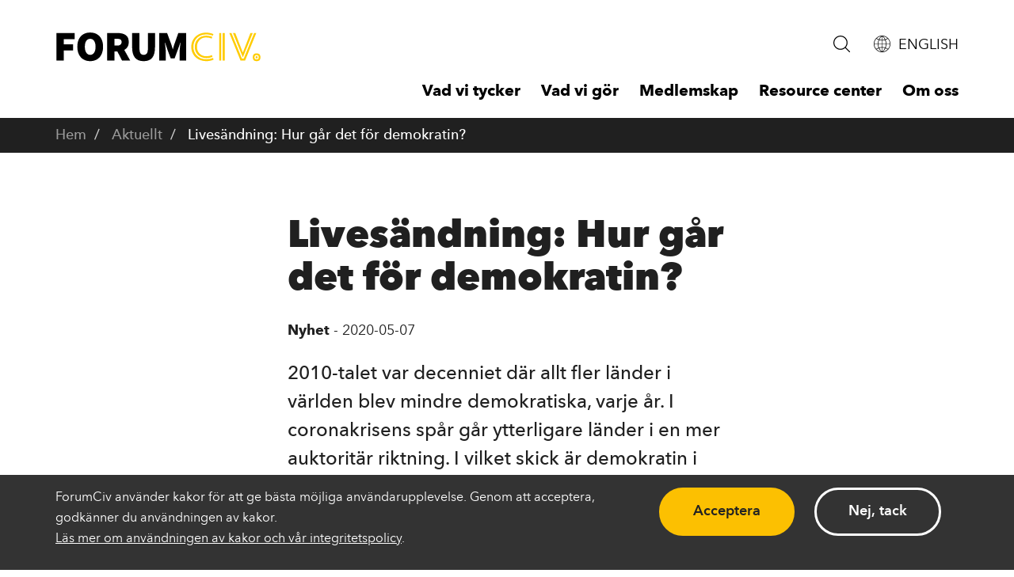

--- FILE ---
content_type: text/html; charset=UTF-8
request_url: https://forumciv.org/sv/aktuellt/livesandning-hur-gar-det-demokratin
body_size: 14028
content:
<!DOCTYPE html>
<html lang="sv" dir="ltr" prefix="og: https://ogp.me/ns#">
  <head>
    <meta charset="utf-8" />
<script>window.dataLayer = window.dataLayer || [];function gtag(){dataLayer.push(arguments)};gtag("js", new Date());gtag("set", "developer_id.dMDhkMT", true);gtag("config", "G-JZLQ74MBNK", {"groups":"default","page_placeholder":"PLACEHOLDER_page_location","allow_ad_personalization_signals":false});</script>
<meta name="description" content="Välkommen till ett samtal om framtidens demokrati med kultur- och demokratiminister Amanda Lind och Ludvig Beckman, professor i statsvetenskap vid Stockholms universitet. Civilsamhället är viktigare än någonsin i kampen för demokrati och mänskliga rättigheter. Nu vill vi veta hur regeringen arbetar för att civilsamhällets roll i detta säkerställs och utvecklas för framtiden." />
<meta property="og:site_name" content="ForumCiv" />
<meta property="og:type" content="website" />
<meta property="og:url" content="https://forumciv.org/sv/aktuellt/livesandning-hur-gar-det-demokratin" />
<meta property="og:title" content="Livesändning: Hur går det för demokratin? | ForumCiv" />
<meta property="og:description" content="Välkommen till ett samtal om framtidens demokrati med kultur- och demokratiminister Amanda Lind och Ludvig Beckman, professor i statsvetenskap vid Stockholms universitet. Civilsamhället är viktigare än någonsin i kampen för demokrati och mänskliga rättigheter. Nu vill vi veta hur regeringen arbetar för att civilsamhällets roll i detta säkerställs och utvecklas för framtiden." />
<meta property="og:image" content="https://forumciv.org/sites/default/files/2020-05/1920x1080.png" />
<meta name="twitter:card" content="summary" />
<meta name="twitter:title" content="Livesändning: Hur går det för demokratin?" />
<meta name="twitter:description" content="Välkommen till ett samtal om framtidens demokrati med kultur- och demokratiminister Amanda Lind och Ludvig Beckman, professor i statsvetenskap vid Stockholms universitet. Civilsamhället är viktigare än någonsin i kampen för demokrati och mänskliga rättigheter. Nu vill vi veta hur regeringen arbetar för att civilsamhällets roll i detta säkerställs och utvecklas för framtiden." />
<meta name="twitter:site" content="@ForumSyd" />
<meta name="twitter:image" content="https://forumciv.org/sites/default/files/2020-05/1920x1080.png" />
<meta name="Generator" content="Drupal 11 (https://www.drupal.org)" />
<meta name="MobileOptimized" content="width" />
<meta name="HandheldFriendly" content="true" />
<meta name="viewport" content="width=device-width, initial-scale=1.0" />
<link rel="icon" href="/favicon.ico" type="image/vnd.microsoft.icon" />
<link rel="alternate" hreflang="sv" href="https://forumciv.org/sv/aktuellt/livesandning-hur-gar-det-demokratin" />
<link rel="canonical" href="https://forumciv.org/sv/aktuellt/livesandning-hur-gar-det-demokratin" />
<link rel="shortlink" href="https://forumciv.org/sv/node/1155" />
<script src="/sites/default/files/eu_cookie_compliance/eu_cookie_compliance.script.js?0" defer></script>

    <title>Livesändning: Hur går det för demokratin? | ForumCiv</title>
    <link rel="stylesheet" media="all" href="/sites/default/files/css/css_BFGnx7FNLMNJ48qcH_8kgn0MQGTNB3STPsW8m5LTriU.css?delta=0&amp;language=sv&amp;theme=forumsyd&amp;include=eJyFjVkKwzAMRC_kxkcyXiZBVLKMZaf49l2gP6HQnzfMY2AwQ1a9E14hjSnWDI8fMqTY4XbtU2wVf7CmyDcbi6keTlAo-p14oG85tkFaXYc1rUYngqBOf-mbvPl39b2wZQPiUzS4k_Aw_-EmWibjCVCpT8g" />
<link rel="stylesheet" media="all" href="/sites/default/files/css/css_J_qy5yAf8JgBfC1bdQJFQzmNRUYsuwCAe5v_c1rVDos.css?delta=1&amp;language=sv&amp;theme=forumsyd&amp;include=eJyFjVkKwzAMRC_kxkcyXiZBVLKMZaf49l2gP6HQnzfMY2AwQ1a9E14hjSnWDI8fMqTY4XbtU2wVf7CmyDcbi6keTlAo-p14oG85tkFaXYc1rUYngqBOf-mbvPl39b2wZQPiUzS4k_Aw_-EmWibjCVCpT8g" />

            
    <link rel="apple-touch-icon" sizes="180x180" href="/apple-touch-icon.png">
    <link rel="icon" type="image/png" sizes="32x32" href="/favicon-32x32.png">
    <link rel="icon" type="image/png" sizes="16x16" href="/favicon-16x16.png">
    <link rel="manifest" href="/site.webmanifest">
    <link rel="mask-icon" href="/safari-pinned-tab.svg" color="#fecd0f">
    <meta name="msapplication-TileColor" content="#da532c">
    <meta name="theme-color" content="#ffffff">
    <link rel="alternate" type="application/rss+xml" title="" href="/rss.xml">
  </head>
  <body class="path-node page-node-type-news">
    <a href="#main-content" class="visually-hidden focusable skip-link">
      Hoppa till huvudinnehåll
    </a>
    
    <div class="responsive-menu-page-wrapper">
  
<div id="branding">
  <div class="container">
    <div class="row branding-top-row">
      <div class="col-md-3 first">
        <a class="pull-left" href="/sv" title="Hem" rel="home">
        <img class="logo" src="/themes/forumsyd/logo.svg" alt="ForumCiv" /></a>
      </div>
      <div class="col-md-9 second">
        <div class="header--utilities">
          <a class="search-icon-link" href="#search"><img alt="Sök" class="search-icon" src="/themes/forumsyd/img/icon-search-black.svg"></a>
          <div class="language-switcher-language-url block block-language block-language-blocklanguage-interface clearfix" id="block-language-switcher" role="navigation">
  
    

                  <a class="language-icon-link" href="/int"><img alt="International site" class="language-icon" src="/themes/forumsyd/img/icon-world-black.svg"><span class="language-link">ENGLISH</span></a>
    
  </div>


        </div>
        <div id="block-responsivemenumobileicon" class="responsive-menu-toggle-wrapper responsive-menu-toggle block block-responsive-menu block-responsive-menu-toggle clearfix">
  
    

      <a id="toggle-icon" class="toggle responsive-menu-toggle-icon" title="Menu" href="#off-canvas">
  <span class="icon"></span><span class="label">Meny</span>
</a>
  </div>


      </div>
    </div>
    <div class="row navigation-bottom-row">
      <div class="col-md-12 third">
        <nav aria-labelledby="block-mainnavigation-menu" id="block-mainnavigation">
            
  <h2 class="visually-hidden" id="block-mainnavigation-menu">Main navigation - First level</h2>
  

        
              <ul class="list-unstyled menu-first-level">
              <li>
          <a href="#" data-menu-trigger="menu_link_content:ff63889e-18a3-4471-9b54-7c461a69f344">Vad vi tycker</a>
        </li>
              <li>
          <a href="#" data-menu-trigger="menu_link_content:f38b42f3-d80d-4904-be0a-3d9f95151440">Vad vi gör</a>
        </li>
              <li>
          <a href="#" data-menu-trigger="menu_link_content:94bfc7b3-cf41-4b83-bc5d-ff9cabf59b86">Medlemskap</a>
        </li>
              <li>
          <a href="#" data-menu-trigger="menu_link_content:34527ea3-f148-498d-bc5d-e91e041d6a68">Resource center</a>
        </li>
              <li>
          <a href="#" data-menu-trigger="menu_link_content:dd5adc77-61e6-4142-a8f4-567f5797c1e1">Om oss</a>
        </li>
            </ul>
      


  </nav>

        
      </div>
    </div>
    <div class="row hidden-xs hidden-sm">
      <div class="col-md-12 menu--sublevels">
        <nav aria-labelledby="block-mainnavigation-open-menu" id="block-mainnavigation-open">
            
  <h2 class="visually-hidden" id="block-mainnavigation-open-menu">Main navigation - Open</h2>
  

        
              <ul class="list-unstyled">
                    <li class="hidden" data-menu-open="menu_link_content:ff63889e-18a3-4471-9b54-7c461a69f344">
        <button class="main-menu-sub-close"><span class="visually-hidden">close</span></button>
        <div class="main-menu-cols">
                    <div class="main-menu-title-wrapper">
        <span><a href="/sv/vad-vi-tycker" title="Vi försvarar demokrati och kämpar för ett aktivt civilsamhälle. Ta del av våra rapporter och läs mer om vad vi vill förändra." class="main-menu-title" data-drupal-link-system-path="node/2170">Vad vi tycker</a><img src="/themes/forumsyd/img/arrow.svg" alt="Decorative arrow"></span>
                <p class="main-menu-description">Vi försvarar demokrati och kämpar för ett aktivt civilsamhälle. Ta del av våra rapporter och läs mer om vad vi vill förändra.</p>
                </div>
                                          <ul class="list-unstyled main-menu-sub-1">
                    <li>
                    <a href="/sv/vad-vi-tycker/bistandspolitik" class="main-menu-link main-menu-link--sub" data-drupal-link-system-path="node/70">Biståndspolitik</a>
                            </li>
                <li>
                    <a href="/sv/vad-vi-tycker/civilsamhallets-roll" class="main-menu-link main-menu-link--sub" data-drupal-link-system-path="node/2169">Civilsamhällets roll</a>
                            </li>
                <li>
                    <a href="/sv/vad-vi-tycker/demokrati-och-manskliga-rattigheter" class="main-menu-link main-menu-link--sub" data-drupal-link-system-path="node/71">Demokrati och mänskliga rättigheter</a>
                            </li>
                <li>
                    <a href="/sv/vad-vi-tycker/beslutsfattare" class="main-menu-link main-menu-link--sub" data-drupal-link-system-path="node/2165">För beslutsfattare</a>
                                          <ul class="list-unstyled main-menu-sub-2">
                    <li>
                    <a href="/sv/vad-vi-tycker/beslutsfattare/lilla-bistandsskolan" class="main-menu-link" data-drupal-link-system-path="node/2419">Lilla biståndsskolan</a>
                            </li>
        </ul>
  
                      </li>
                <li>
                    <a href="/sv/vad-vi-tycker/rapporter" class="main-menu-link main-menu-link--sub" data-drupal-link-system-path="node/1583">Rapporter</a>
                            </li>
        </ul>
  
                        </div>
              </li>
                <li class="hidden" data-menu-open="menu_link_content:f38b42f3-d80d-4904-be0a-3d9f95151440">
        <button class="main-menu-sub-close"><span class="visually-hidden">close</span></button>
        <div class="main-menu-cols">
                    <div class="main-menu-title-wrapper">
        <span><a href="/sv/vad-vi-gor" title="Vi stärker människors möjligheter att gå samman för att hävda sina rättigheter och ta makten över sina liv." class="main-menu-title" data-drupal-link-system-path="node/2623">Vad vi gör</a><img src="/themes/forumsyd/img/arrow.svg" alt="Decorative arrow"></span>
                <p class="main-menu-description">Vi stärker människors möjligheter att gå samman för att hävda sina rättigheter och ta makten över sina liv.</p>
                </div>
                                          <ul class="list-unstyled main-menu-sub-1">
                    <li>
                    <a href="/sv/vad-vi-gor/transpormative-partnership-programme" class="main-menu-link main-menu-link--sub" data-drupal-link-system-path="node/2619">Transpormative Partnership Programme</a>
                            </li>
                <li>
                    <a href="/sv/vad-vi-tycker/globalportalen" class="main-menu-link main-menu-link--sub" data-drupal-link-system-path="node/1934">Globalportalen</a>
                            </li>
                <li>
                    <a href="/sv/vad-vi-gor/eap" class="main-menu-link main-menu-link--sub" data-drupal-link-system-path="node/650">Nätverket för Östra Partnerskapet</a>
                            </li>
        </ul>
  
                        </div>
              </li>
                <li class="hidden" data-menu-open="menu_link_content:94bfc7b3-cf41-4b83-bc5d-ff9cabf59b86">
        <button class="main-menu-sub-close"><span class="visually-hidden">close</span></button>
        <div class="main-menu-cols">
                    <div class="main-menu-title-wrapper">
        <span><a href="/sv/medlemskap" title="Med över 180 organisationer är ForumCiv Sveriges största plattform för civilsamhället. Läs mer om våra medlemmar och vad ett medlemskap innebär." class="main-menu-title" data-drupal-link-system-path="node/265">Medlemskap</a><img src="/themes/forumsyd/img/arrow.svg" alt="Decorative arrow"></span>
                <p class="main-menu-description">Med över 180 organisationer är ForumCiv Sveriges största plattform för civilsamhället. Läs mer om våra medlemmar och vad ett medlemskap innebär.</p>
                </div>
                                          <ul class="list-unstyled main-menu-sub-1">
                    <li>
                    <a href="/sv/medlemskap/om-medlemskapet" class="main-menu-link main-menu-link--sub" data-drupal-link-system-path="node/1923">Om medlemskapet</a>
                                          <ul class="list-unstyled main-menu-sub-2">
                    <li>
                    <a href="/sv/medlemskap/ansok-om-medlemskap" class="main-menu-link" data-drupal-link-system-path="node/34">Ansök om medlemskap</a>
                            </li>
        </ul>
  
                      </li>
                <li>
                    <a href="/sv/medlemskap/medlemsorganisationer" class="main-menu-link main-menu-link--sub" data-drupal-link-system-path="node/83">Medlemsorganisationer</a>
                            </li>
        </ul>
  
                        </div>
              </li>
                <li class="hidden" data-menu-open="menu_link_content:34527ea3-f148-498d-bc5d-e91e041d6a68">
        <button class="main-menu-sub-close"><span class="visually-hidden">close</span></button>
        <div class="main-menu-cols">
                    <div class="main-menu-title-wrapper">
        <span><a href="https://www.forumciv.org/int/changers-hub" title="Vi arbetar löpande med att ta fram stöd och material för medlemmar och partner. Vi byter system för våra online kurser under första kvartalet av 2026. Materialet finns tillgängligt på engelska." class="main-menu-title">Resource center</a><img src="/themes/forumsyd/img/arrow.svg" alt="Decorative arrow"></span>
                <p class="main-menu-description">Vi arbetar löpande med att ta fram stöd och material för medlemmar och partner. Vi byter system för våra online kurser under första kvartalet av 2026. Materialet finns tillgängligt på engelska.</p>
                </div>
                                          <ul class="list-unstyled main-menu-sub-1">
                    <li>
                    <a href="/sv/resource-center/resurssidor" class="main-menu-link main-menu-link--sub" data-drupal-link-system-path="node/1981">Resurssidor</a>
                                          <ul class="list-unstyled main-menu-sub-2">
                    <li>
                    <a href="https://www.forumciv.org/int/anti-corruption" class="main-menu-link">Anti-corruption</a>
                            </li>
                <li>
                    <a href="https://www.forumciv.org/int/how-to-do-advocacy" class="main-menu-link">Doing Advocacy</a>
                            </li>
                <li>
                    <a href="https://www.forumciv.org/int/rights-way-forward" class="main-menu-link">Right(s) Way Forward</a>
                            </li>
                <li>
                    <a href="https://www.forumciv.org/int/development-perspectives" class="main-menu-link">Utvecklingsperspektiv</a>
                            </li>
        </ul>
  
                      </li>
                <li>
                    <a href="/sv/resource-center/vara-podcasts" class="main-menu-link main-menu-link--sub" data-drupal-link-system-path="node/1977">Våra podcasts</a>
                            </li>
        </ul>
  
                        </div>
              </li>
                <li class="hidden" data-menu-open="menu_link_content:dd5adc77-61e6-4142-a8f4-567f5797c1e1">
        <button class="main-menu-sub-close"><span class="visually-hidden">close</span></button>
        <div class="main-menu-cols">
                    <div class="main-menu-title-wrapper">
        <span><a href="https://www.forumciv.org/sv/om-oss" title="ForumCiv är en biståndsorganisation med över 180 medlemmar från det svenska civilsamhället. Vi har kontor i fem länder. Här får du en inblick i hur vi styrs och hur vi är organiserade." class="main-menu-title">Om oss</a><img src="/themes/forumsyd/img/arrow.svg" alt="Decorative arrow"></span>
                <p class="main-menu-description">ForumCiv är en biståndsorganisation med över 180 medlemmar från det svenska civilsamhället. Vi har kontor i fem länder. Här får du en inblick i hur vi styrs och hur vi är organiserade.</p>
                </div>
                                          <ul class="list-unstyled main-menu-sub-1">
                    <li>
                    <a href="/sv/om-oss/har-finns-vi-0" class="main-menu-link main-menu-link--sub" data-drupal-link-system-path="node/26">Här finns vi</a>
                                          <ul class="list-unstyled main-menu-sub-2">
                    <li>
                    <a href="/sv/om-oss/har-finns-vi/var-historia" class="main-menu-link" data-drupal-link-system-path="node/17">Vår historia</a>
                            </li>
                <li>
                    <a href="/sv/om-oss/har-finns-vi/sa-finansieras-vi" class="main-menu-link" data-drupal-link-system-path="node/2142">Så finansieras vi</a>
                            </li>
                <li>
                    <a href="/sv/om-oss/det-har-ar-forumciv/stod-oss" class="main-menu-link" data-drupal-link-system-path="node/2174">Stöd oss</a>
                            </li>
        </ul>
  
                      </li>
                <li>
                    <a href="https://www.forumciv.org/sv/aktuellt" class="main-menu-link main-menu-link--sub">Aktuellt</a>
                                          <ul class="list-unstyled main-menu-sub-2">
                    <li>
                    <a href="/sv/platsbank" class="main-menu-link" data-drupal-link-system-path="node/97">Platsbank</a>
                            </li>
                <li>
                    <a href="https://www.forumciv.org/sv/kalender" class="main-menu-link">Kalender</a>
                            </li>
        </ul>
  
                      </li>
                <li>
                    <a href="/sv/om-oss/organisation" class="main-menu-link main-menu-link--sub" data-drupal-link-system-path="node/18">Organisation</a>
                                          <ul class="list-unstyled main-menu-sub-2">
                    <li>
                    <a href="/sv/om-oss/organisation/kvalitetssakring-och-transparens" class="main-menu-link" data-drupal-link-system-path="node/2141">Kvalitetssäkring och transparens</a>
                            </li>
                <li>
                    <a href="/sv/om-oss/styrelsen" class="main-menu-link" data-drupal-link-system-path="node/603">Styrelse</a>
                            </li>
                <li>
                    <a href="/sv/om-oss/organisation/styrdokument" class="main-menu-link" data-drupal-link-system-path="node/263">Styrdokument</a>
                            </li>
                <li>
                    <a href="/sv/om-oss/organisation/regler-upphandling" class="main-menu-link" data-drupal-link-system-path="node/23">Regler för upphandling</a>
                            </li>
        </ul>
  
                      </li>
                <li>
                    <a href="/sv/om-oss/kontakt" class="main-menu-link main-menu-link--sub" data-drupal-link-system-path="node/1336">Kontakta oss</a>
                                          <ul class="list-unstyled main-menu-sub-2">
                    <li>
                    <a href="/sv/om-oss/kontakta-oss/visselblasartjanst" class="main-menu-link" data-drupal-link-system-path="node/1699">Visselblåsartjänst</a>
                            </li>
                <li>
                    <a href="/sv/om-oss/kontakta-oss/presskontakter" class="main-menu-link" data-drupal-link-system-path="node/1646">Presskontakter</a>
                            </li>
                <li>
                    <a href="/sv/om-oss/kontakta-oss/pressbilder" class="main-menu-link" data-drupal-link-system-path="node/1691">Pressbilder</a>
                            </li>
                <li>
                    <a href="/sv/om-oss/kontakta-oss/kommentarsregler-forumcivs-sociala-medier" class="main-menu-link" data-drupal-link-system-path="node/2018">Kommentarsregler för ForumCivs sociala medier</a>
                            </li>
        </ul>
  
                      </li>
                <li>
                    <a href="/sv/integritetspolicy" class="main-menu-link main-menu-link--sub" data-drupal-link-system-path="node/272">Behandling av personuppgifter</a>
                            </li>
        </ul>
  
                        </div>
              </li>
        </ul>
  


  </nav>

        
      </div>
    </div>
  </div>
</div>

    <div class="breadcrumb-container container-fluid">
  <div class="container">
  <div class="row">
    <div class="col-sm-12">
        <div class="region region-header">
        <ol class="breadcrumb">
          <li >
                  <a href="/sv">Hem</a>
              </li>
          <li >
                  <a href="/sv/aktuellt">Aktuellt</a>
              </li>
          <li >
                  Livesändning: Hur går det för demokratin?
              </li>
      </ol>

<div data-drupal-messages-fallback class="hidden"></div>

  </div>

    </div>
    </div>
    </div>
    </div>
  
  <div role="main" class="main-container container js-quickedit-main-content">
    <div class="row">

            
                        <section class="col-sm-12">

                
                
                          <a id="main-content" tabindex="-1"></a>
            <div class="region region-content">
      
<div class="row">
  <div class="col-md-6 col-md-offset-3">
<article class="news full clearfix">

  
        <h1>
      
<span>Livesändning: Hur går det för demokratin?</span>

    </h1>
    

    <div class="content">
    <div class="type-date-container">
      <span class="type">Nyhet</span>
      <span class="separator"> - </span>
      <span class="date">2020-05-07</span>
    </div>

    
            <div class="field field--name-field-lead field--type-string-long field--label-hidden field--item">2010-talet var decenniet där allt fler länder i världen blev mindre demokratiska, varje år. I coronakrisens spår går ytterligare länder i en mer auktoritär riktning. I vilket skick är demokratin i Sverige? </div>
      
            <div class="field field--name-body field--type-text-with-summary field--label-hidden field--item"><p>Välkommen till ett samtal om framtidens demokrati med kultur- och demokratiminister Amanda Lind och&nbsp;Ludvig Beckman,&nbsp;professor i statsvetenskap vid Stockholms universitet. Civilsamhället är viktigare än någonsin i kampen för demokrati och mänskliga rättigheter. Nu vill vi veta hur regeringen arbetar för att civilsamhällets roll i detta säkerställs och utvecklas för framtiden.</p>

<p class="text-align-center"><iframe allow="accelerometer; autoplay; encrypted-media; gyroscope; picture-in-picture" allowfullscreen="" frameborder="0" height="315" src="https://www.youtube.com/embed/3kKK_xyCTfg" width="560"></iframe></p>

<h3>Medverkande</h3>

<p class="MsoNormal" style="margin-bottom:2.0pt">Amanda Lind, Kultur- och demokratiminister<br />
Ludvig Beckman, Professor i statsvetenskap vid Stockholms universitet<br />
Moderator: Anna Stenvinkel, Generalsekreterare Forum Syd</p>

<p class="MsoNormal" style="margin-bottom:2.0pt">&nbsp;</p>

<h2 class="MsoNormal" style="margin-bottom: 2pt;">Lyssna som podd - finns i din podcastapp!<o:p></o:p></h2>

<div id="buzzsprout-player-4456199">&nbsp;</div>
<script src="https://www.buzzsprout.com/1203026/4456199-hur-gar-det-for-demokratin.js?container_id=buzzsprout-player-4456199&player=small" type="text/javascript" charset="utf-8"></script></div>
      

    
    <div class="views-element-container block block-views block-views-blockrecent-random-block-1 clearfix" id="block-recent-random">
  
    

      <div class="form-group"><div class="view view-recent-random view-id-recent_random view-display-id-block_1 js-view-dom-id-292ddb7bb795f627e44e104f78cde3317755d9f0641239f94198bf0b4accb619">
  
    
      <div class="view-header">
      <h2>Andra nyheter</h2>

    </div>
      
      <div class="view-content">
          <div class="views-row"><article class="news is-promoted teaser clearfix linked-content">

  
  
      <a class="content-link" href="/sv/aktuellt/bistandsnytt"></a>
    <div class="news-image col-xs-12 col-sm-4 col-md-4 col-lg-4">
    
            <div class="field field--name-field-image field--type-entity-reference field--label-hidden field--item">  <img loading="lazy" src="/sites/default/files/styles/list/public/2026-01/bistandsnytt-forumciv.jpg.webp?itok=z2GLcqwo" width="800" height="560" alt="Göran sitter vid ett skrivbord. Stapeldiagram och texten länderna Sverige överger." class="img-responsive" />


</div>
      
  </div>
  <div class="news-content col-xs-12 col-sm-8 col-md-8 col-lg-8">
    <div class="type-date-container">
      <span class="type">Nyhet</span>
      <span class="separator"> - </span>
      <span class="date">2026-01-19</span>
    </div>
    <h3>
      <a href="/sv/aktuellt/bistandsnytt" rel="bookmark">
<span>Ny folkbildningssatsning: Biståndsnytt</span>
</a>
    </h3>

    <div class="content">
      
            <div class="field field--name-field-lead field--type-string-long field--label-hidden field--item">  <p>Det behövs mer fakta i biståndsdebatten. I vår nya YouTube-serie Biståndsnytt förklarar vi vad som händer med svenskt bistånd och hur politiska beslut påverkar människor runt om i världen.</p>


</div>
      
    </div>
  </div>

</article>
</div>
    <div class="views-row"><article class="news teaser clearfix linked-content">

  
  
      <a class="content-link" href="/sv/aktuellt/en-sorglig-julklapp-fran-sveriges-regering-till-varlden"></a>
    <div class="news-image col-xs-12 col-sm-4 col-md-4 col-lg-4">
    
            <div class="field field--name-field-image field--type-entity-reference field--label-hidden field--item">  <img loading="lazy" src="/sites/default/files/styles/list/public/2025-12/det_ar_en_sorglig_julklapp_som_sveriges_regering_ger_till_varlden_i_ar.png.webp?itok=UgZl4FlW" width="800" height="560" alt="Göran Holmqvist framför diagram över förändringar i biståndsbudgeten." class="img-responsive" />


</div>
      
  </div>
  <div class="news-content col-xs-12 col-sm-8 col-md-8 col-lg-8">
    <div class="type-date-container">
      <span class="type">Nyhet</span>
      <span class="separator"> - </span>
      <span class="date">2025-12-22</span>
    </div>
    <h3>
      <a href="/sv/aktuellt/en-sorglig-julklapp-fran-sveriges-regering-till-varlden" rel="bookmark">
<span>En sorglig julklapp från Sveriges regering till världen </span>
</a>
    </h3>

    <div class="content">
      
            <div class="field field--name-field-lead field--type-string-long field--label-hidden field--item">  <p>Regeringen slår nu fast en biståndspolitik som prioriterar nationella intressen framför global rättvisa. Det som framkommer i det senaste regleringsbrevet till Sida är resultatet av flera års...</p>


</div>
      
    </div>
  </div>

</article>
</div>
    <div class="views-row"><article class="news teaser clearfix linked-content">

  
  
      <a class="content-link" href="/sv/aktuellt/stark-bistandsvilja-bland-svenskar"></a>
    <div class="news-image col-xs-12 col-sm-4 col-md-4 col-lg-4">
    
            <div class="field field--name-field-image field--type-entity-reference field--label-hidden field--item">  <img loading="lazy" src="/sites/default/files/styles/list/public/2025-12/omslagsbild_0.png.webp?itok=qB9iTqMS" width="800" height="560" alt="Göran Holmqvist står vid en Sverigekarta som har en graf över sig." class="img-responsive" />


</div>
      
  </div>
  <div class="news-content col-xs-12 col-sm-8 col-md-8 col-lg-8">
    <div class="type-date-container">
      <span class="type">Krönika</span>
      <span class="separator"> - </span>
      <span class="date">2025-12-17</span>
    </div>
    <h3>
      <a href="/sv/aktuellt/stark-bistandsvilja-bland-svenskar" rel="bookmark">
<span>Stark biståndsvilja bland svenskar</span>
</a>
    </h3>

    <div class="content">
      
            <div class="field field--name-field-lead field--type-string-long field--label-hidden field--item">  <p>Biståndsviljan i Sverige är stabil, visar Sidas senaste opinionsundersökning. ForumCivs generalsekreterare Göran Holmqvist frågar sig hur de uttalat biståndskritiska partierna kommer att reagera när...</p>


</div>
      
    </div>
  </div>

</article>
</div>

    </div>
  
            <div class="view-footer">
      <div class="col-lg-12 center">
<div class="row__cto"><a class="btn btn-xl btn-dark" href="/sv/aktuellt">Show all</a></div>
</div>

    </div>
    </div>
</div>

  </div>


  </div>

</article>
</div>
</div>


  </div>

              </section>

                </div>
  </div>

      <div class="top_footer container-fluid">
        <div class="region region-top-footer">
    <div id="block-forumsyd-nyhetsbrevfooter" class="block block-block-content block-block-contentb42db55f-d6f5-4fd1-8924-90f4f9499739 clearfix">
  
      <h2 class="block-title">Anmäl dig till vårt nyhetsbrev!</h2>
    

      
            <div class="field field--name-body field--type-text-with-summary field--label-hidden field--item"><form method="post" action="https://ui.ungpd.com/Api/Subscriptions/ed55497d-10cf-4643-b12b-10c36ec6fdbd" id="form-33dc2dcf-ef46-4d25-9ba1-fed68bc4fbd1"><p><input type="hidden" name="ConfirmationIssue[IssueId]" value="cfd33b16-2445-4100-9913-bbdeafdd90ff"> <input type="hidden" name="DefaultCountryCode" value="+46"></p><p>Få koll på det senaste om biståndet, ta del av analyser om Sverige och EU:s biståndspolitik och lär dig mer om situationen för civilsamhället runt om i världen.</p><div class="form-content"><input type="hidden" name="ListIds" id="listId-d4175e05-7fb3-4715-9f3c-cd00d72a6be1" value="d4175e05-7fb3-4715-9f3c-cd00d72a6be1"> <label for="Contact[Name]">Namn: </label><input type="text" id="Contact[Name]" name="Contact[Name]" placeholder="Ange ditt namn"> <label for="Contact[Email]">E-post: <span>*</span></label> <input type="email" id="Contact[Email]" name="Contact[Email]" placeholder="Ange din e-post" required=""> <label for="Contact[CompanyName]">Organisation/Företag </label><input type="text" id="Contact[CompanyName]" name="Contact[CompanyName]" placeholder=""></div><div class="form-actions"><button class="btn" type="submit">Prenumerera</button></div><div class="form-concent"><div class="form-concent-checkbox"><input type="checkbox" name="ConsentText" id="consentText" required="" value="Jag samtycker till att ForumCiv använder&amp;nbsp;informationen jag angett för att skicka nyhetsbrev och inbjudningar till mig. &lt;br&gt;&lt;br&gt;Läs mer om hur vi hanterar dina personuppgifter i vår &lt;a href=&quot;https://www.forumciv.org/sv/integritetspolicy&quot; target=&quot;_blank&quot; rel=&quot;noopener&quot;&gt;integritetspolicy&lt;/a&gt;.&lt;br&gt;" aria-label="Jag samtycker till att ForumCiv använder&amp;nbsp;informationen jag angett för att skicka nyhetsbrev och inbjudningar till mig. &lt;br&gt;&lt;br&gt;Läs mer om hur vi hanterar dina personuppgifter i vår &lt;a href=&quot;https://www.forumciv.org/sv/integritetspolicy&quot; target=&quot;_blank&quot; rel=&quot;noopener&quot;&gt;integritetspolicy&lt;/a&gt;.&lt;br&gt;"></div><div class="form-concent-text"><p>Jag samtycker till att ForumCiv använder&nbsp;informationen jag angett för att skicka nyhetsbrev och inbjudningar till mig.&nbsp;</p><p>Läs mer om hur vi hanterar dina personuppgifter i vår <a href="https://www.forumciv.org/sv/integritetspolicy" target="_blank" rel="noopener">integritetspolicy</a>.</p></div></div></form></div>
      
  </div>


  </div>

    </div>
  
      <footer class="footer container-fluid">
        <div class="region region-footer">
    <div id="block-footerdescription" class="block block-block-content block-block-content1254bd4b-6c9f-447c-ab85-be46609f812c clearfix">
  
    

      
            <div class="field field--name-body field--type-text-with-summary field--label-hidden field--item"><h3>Det här är ForumCiv</h3><p>ForumCiv är en biståndsorganisation med över 180 medlemmar från svenska civilsamhället. Vi har kontor i fem länder och samarbetar med lokala organisationer i 70 länder.</p></div>
      
  </div>

<div id="block-footercontact" class="block block-block-content block-block-content4472f255-cf5e-47d4-ae2b-5e8998f7db0d clearfix">
  
    

      
            <div class="field field--name-body field--type-text-with-summary field--label-hidden field--item"><h3>Kontakt</h3><p>Alsnögatan&nbsp;7, 116&nbsp;44 Stockholm (<a href="https://www.google.se/maps/place/Forum+Syd/@59.3129877,18.1013584,15z/data=!4m5!3m4!1s0x0:0xeafabd1665707172!8m2!3d59.3129877!4d18.1013584">Karta</a>)</p><p><a href="mailto:info@forumciv.org">info@forumciv.org</a></p><p><a href="https://www.forumciv.org/sv/om-oss/kontakt">Hitta till alla våra kontor</a></p><p><a href="/sv/om-oss/kontakta-oss/presskontakter" data-entity-type="node" data-entity-uuid="d8503bf4-8c22-41c5-bdeb-692f8c88ede4" data-entity-substitution="canonical">Presskontakter</a></p></div>
      
  </div>

<div id="block-footershortlinks" class="block block-block-content block-block-contentdc21c427-711d-402a-bb2c-3cf5b282a211 clearfix">
  
    

      
            <div class="field field--name-body field--type-text-with-summary field--label-hidden field--item"><h3>Hitta snabbt</h3><p><a href="https://www.forumciv.org/sv/medlemskap/vem-kan-bli-medlem">Ansök om medlemskap</a><br><a href="https://www.forumciv.org/sv/platsbank">Lediga jobb</a><br><a href="https://www.forumciv.org/sv/integritetspolicy">Behandling av personuppgifter</a><br><a href="https://www.forumciv.org/sv/om-oss/kontakta-oss/visselblasartjanst">Rapportera misstanke om korruption</a></p></div>
      
  </div>

<div id="block-footerwebsites" class="block block-block-content block-block-content4d006b79-a589-41f0-9570-06e809768747 clearfix">
  
    

      
            <div class="field field--name-body field--type-text-with-summary field--label-hidden field--item"><h3>Våra webbplatser</h3><p><a href="https://globalportalen.org/">Globalportalen</a><br><a href="https://leavenoonebehind.nu/">Leave no one behind</a></p><p><strong>För medlemmar</strong><br><a href="https://civis.forumciv.org/start">Civis (organisationsportalen)</a></p></div>
      
  </div>

<section id="block-footersocial" class="block block-block-content block-block-contentc080799a-5097-496b-8d54-607b183d2064 clearfix">
  
    

      <h3>Sociala kanaler</h3>

    <div class="social-links">
      <a href="https://www.facebook.com/ForumCiv/" class="link"><img alt="Facebook" src="/themes/forumsyd/img/icon-facebook.svg?a" /></a>

      <a href="https://www.linkedin.com/company/forym-syd" class="link">
        <img alt="LinkedIn" src="/themes/forumsyd/img/icon-linkedin.svg?a" />
      </a>

                    
      <a href="https://www.instagram.com/forumciv/" class="link">
        <img alt="Instagram" src="/themes/forumsyd/img/icon-instagram.svg?a" />
      </a>
    </div>

  </section>
<div id="block-footerlogotype" class="block block-block-content block-block-content7f04a9e1-bfd7-4787-abfa-a94ed1e61702 clearfix">
  
    

      
            <div class="field field--name-body field--type-text-with-summary field--label-hidden field--item"><p>&nbsp;</p>

<div class="align-center">
  
  
            <div class="field field--name-field-image field--type-image field--label-hidden field--item">  <img loading="lazy" src="/sites/default/files/styles/full_page_scaled/public/2022-09/90_Konto_Logo_Neg_small.png.webp?itok=FBHfoI17" width="370" height="91" alt class="img-responsive">


</div>
      
</div>

</div>
      
  </div>


  </div>

    </footer>
  
</div>
    <div class="off-canvas-wrapper"><div id="off-canvas">
              <ul class="pull-right top-navigation">
                  <li class="menu-item--ff63889e-18a3-4471-9b54-7c461a69f344 menu-name--main">
        <a href="/sv/vad-vi-tycker" title="Vi försvarar demokrati och kämpar för ett aktivt civilsamhälle. Ta del av våra rapporter och läs mer om vad vi vill förändra." data-drupal-link-system-path="node/2170">Vad vi tycker</a>
                                              <ul>
                  <li class="menu-item--bcc5a4bd-c4a3-4aef-896a-5109d7bedbcc menu-name--main">
        <a href="/sv/vad-vi-tycker/bistandspolitik" data-drupal-link-system-path="node/70">Biståndspolitik</a>
                            </li>
              <li class="menu-item--_3aa8bf7-ccf1-454b-8118-d6a5c4d61dc5 menu-name--main">
        <a href="/sv/vad-vi-tycker/civilsamhallets-roll" data-drupal-link-system-path="node/2169">Civilsamhällets roll</a>
                            </li>
              <li class="menu-item--_3fbb36b-7cfb-450e-a06c-6ee825ff92e1 menu-name--main">
        <a href="/sv/vad-vi-tycker/demokrati-och-manskliga-rattigheter" data-drupal-link-system-path="node/71">Demokrati och mänskliga rättigheter</a>
                            </li>
              <li class="menu-item--_d05255c-e298-4981-8385-68c43ae395c4 menu-name--main">
        <a href="/sv/vad-vi-tycker/beslutsfattare" data-drupal-link-system-path="node/2165">För beslutsfattare</a>
                                              <ul>
                  <li class="menu-item--_23ed5ee-219c-4ef6-add8-a9f59a9403c3 menu-name--main">
        <a href="/sv/vad-vi-tycker/beslutsfattare/lilla-bistandsskolan" data-drupal-link-system-path="node/2419">Lilla biståndsskolan</a>
                            </li>
        </ul>
  
              </li>
              <li class="menu-item--c4e76a84-0930-4b24-915b-580329e3d95e menu-name--main">
        <a href="/sv/vad-vi-tycker/rapporter" data-drupal-link-system-path="node/1583">Rapporter</a>
                            </li>
        </ul>
  
              </li>
              <li class="menu-item--f38b42f3-d80d-4904-be0a-3d9f95151440 menu-name--main">
        <a href="/sv/vad-vi-gor" title="Vi stärker människors möjligheter att gå samman för att hävda sina rättigheter och ta makten över sina liv." data-drupal-link-system-path="node/2623">Vad vi gör</a>
                                              <ul>
                  <li class="menu-item--_9b8712e-6e80-4ae2-b528-12ef8bb702ae menu-name--main">
        <a href="/sv/vad-vi-gor/transpormative-partnership-programme" data-drupal-link-system-path="node/2619">Transpormative Partnership Programme</a>
                            </li>
              <li class="menu-item--f990283b-ad86-4fe2-8050-d6fbc4876ed1 menu-name--main">
        <a href="/sv/vad-vi-tycker/globalportalen" data-drupal-link-system-path="node/1934">Globalportalen</a>
                            </li>
              <li class="menu-item--_081467f-3da2-433f-9dc2-5b0addf50d7c menu-name--main">
        <a href="/sv/vad-vi-gor/eap" data-drupal-link-system-path="node/650">Nätverket för Östra Partnerskapet</a>
                            </li>
        </ul>
  
              </li>
              <li class="menu-item--_4bfc7b3-cf41-4b83-bc5d-ff9cabf59b86 menu-name--main">
        <a href="/sv/medlemskap" title="Med över 180 organisationer är ForumCiv Sveriges största plattform för civilsamhället. Läs mer om våra medlemmar och vad ett medlemskap innebär." data-drupal-link-system-path="node/265">Medlemskap</a>
                                              <ul>
                  <li class="menu-item--_8d23b17-e7b3-4318-89af-b0396b2744a9 menu-name--main">
        <a href="/sv/medlemskap/om-medlemskapet" data-drupal-link-system-path="node/1923">Om medlemskapet</a>
                                              <ul>
                  <li class="menu-item--b4b89405-fd04-42c4-857c-2ad5005df021 menu-name--main">
        <a href="/sv/medlemskap/ansok-om-medlemskap" data-drupal-link-system-path="node/34">Ansök om medlemskap</a>
                            </li>
        </ul>
  
              </li>
              <li class="menu-item--a5e79157-e159-487b-82a0-6f761fcf721b menu-name--main">
        <a href="/sv/medlemskap/medlemsorganisationer" data-drupal-link-system-path="node/83">Medlemsorganisationer</a>
                            </li>
        </ul>
  
              </li>
              <li class="menu-item--_4527ea3-f148-498d-bc5d-e91e041d6a68 menu-name--main">
        <a href="https://www.forumciv.org/int/changers-hub" title="Vi arbetar löpande med att ta fram stöd och material för medlemmar och partner. Vi byter system för våra online kurser under första kvartalet av 2026. Materialet finns tillgängligt på engelska.">Resource center</a>
                                              <ul>
                  <li class="menu-item--ec04f22b-fb93-4574-b697-61550ad77cf0 menu-name--main">
        <a href="/sv/resource-center/resurssidor" data-drupal-link-system-path="node/1981">Resurssidor</a>
                                              <ul>
                  <li class="menu-item--_f2a327e-8655-4860-a322-35fbc69390c4 menu-name--main">
        <a href="https://www.forumciv.org/int/anti-corruption">Anti-corruption</a>
                            </li>
              <li class="menu-item--f0dcd273-626f-4045-ad3c-9ce08f271a80 menu-name--main">
        <a href="https://www.forumciv.org/int/how-to-do-advocacy">Doing Advocacy</a>
                            </li>
              <li class="menu-item--_4b23e3f-2856-4561-b62d-b8e5fb4dffaf menu-name--main">
        <a href="https://www.forumciv.org/int/rights-way-forward">Right(s) Way Forward</a>
                            </li>
              <li class="menu-item--_cf165cf-8b1a-41cc-b082-d3af867def54 menu-name--main">
        <a href="https://www.forumciv.org/int/development-perspectives">Utvecklingsperspektiv</a>
                            </li>
        </ul>
  
              </li>
              <li class="menu-item--_79c9566-850f-43b8-90f6-0a4165c4430c menu-name--main">
        <a href="/sv/resource-center/vara-podcasts" data-drupal-link-system-path="node/1977">Våra podcasts</a>
                            </li>
        </ul>
  
              </li>
              <li class="menu-item--dd5adc77-61e6-4142-a8f4-567f5797c1e1 menu-name--main">
        <a href="https://www.forumciv.org/sv/om-oss" title="ForumCiv är en biståndsorganisation med över 180 medlemmar från det svenska civilsamhället. Vi har kontor i fem länder. Här får du en inblick i hur vi styrs och hur vi är organiserade.">Om oss</a>
                                              <ul>
                  <li class="menu-item--_c75c4f6-3d10-464a-9708-357c588ba95e menu-name--main">
        <a href="/sv/om-oss/har-finns-vi-0" data-drupal-link-system-path="node/26">Här finns vi</a>
                                              <ul>
                  <li class="menu-item--dc173517-88ea-42b8-ace3-d7b1db7515b3 menu-name--main">
        <a href="/sv/om-oss/har-finns-vi/var-historia" data-drupal-link-system-path="node/17">Vår historia</a>
                                              <ul>
                  <li class="menu-item--_f55277d-760a-4f1f-ad4e-6a864ef0ca6c menu-name--main">
        <a href="/sv/om-oss/har-finns-vi/var-historia/30-ar-som-demokratins-forsvarare" data-drupal-link-system-path="node/2584">30 år som demokratins försvarare</a>
                            </li>
        </ul>
  
              </li>
              <li class="menu-item--a7fa05a5-703f-4b9b-ae56-63dfde80b9d2 menu-name--main">
        <a href="/sv/om-oss/har-finns-vi/sa-finansieras-vi" data-drupal-link-system-path="node/2142">Så finansieras vi</a>
                            </li>
              <li class="menu-item--_fbebe72-0d47-4f35-94ec-5758ffb0914b menu-name--main">
        <a href="/sv/om-oss/det-har-ar-forumciv/stod-oss" data-drupal-link-system-path="node/2174">Stöd oss</a>
                            </li>
        </ul>
  
              </li>
              <li class="menu-item--_919be7a-cbc8-4082-8037-c7e8f8814cc7 menu-name--main">
        <a href="https://www.forumciv.org/sv/aktuellt">Aktuellt</a>
                                              <ul>
                  <li class="menu-item--_94e42ca-9c2d-4d11-9acd-88b1ca06cbba menu-name--main">
        <a href="/sv/platsbank" data-drupal-link-system-path="node/97">Platsbank</a>
                            </li>
              <li class="menu-item--_e340fd3-5978-42e1-8cf6-9be3e4d59fbc menu-name--main">
        <a href="https://www.forumciv.org/sv/kalender">Kalender</a>
                            </li>
        </ul>
  
              </li>
              <li class="menu-item--_d2fae9f-050d-4813-a3d7-f886578760fb menu-name--main">
        <a href="/sv/om-oss/organisation" data-drupal-link-system-path="node/18">Organisation</a>
                                              <ul>
                  <li class="menu-item--d2f8583e-4a6f-4fbf-b295-b54b9715e5fa menu-name--main">
        <a href="/sv/om-oss/organisation/kvalitetssakring-och-transparens" data-drupal-link-system-path="node/2141">Kvalitetssäkring och transparens</a>
                            </li>
              <li class="menu-item--e448afbe-678c-408f-bf6e-3e05bf803617 menu-name--main">
        <a href="/sv/om-oss/styrelsen" data-drupal-link-system-path="node/603">Styrelse</a>
                            </li>
              <li class="menu-item--dedf41ba-a8ca-485b-8ab3-2d8ae3c8f8f0 menu-name--main">
        <a href="/sv/om-oss/organisation/styrdokument" data-drupal-link-system-path="node/263">Styrdokument</a>
                            </li>
              <li class="menu-item--_5e40d2b-dec8-470b-ac0e-d1728beff51a menu-name--main">
        <a href="/sv/om-oss/organisation/regler-upphandling" data-drupal-link-system-path="node/23">Regler för upphandling</a>
                            </li>
        </ul>
  
              </li>
              <li class="menu-item--_20d974b-c89f-42de-96e9-1a0b29e93421 menu-name--main">
        <a href="/sv/om-oss/kontakt" data-drupal-link-system-path="node/1336">Kontakta oss</a>
                                              <ul>
                  <li class="menu-item--aaaa3b1b-bf32-4f73-a38e-63bb4ca7fafb menu-name--main">
        <a href="/sv/om-oss/kontakta-oss/visselblasartjanst" data-drupal-link-system-path="node/1699">Visselblåsartjänst</a>
                            </li>
              <li class="menu-item--_fbf04f0-0825-4f7c-9ab3-bdee8bcd021e menu-name--main">
        <a href="/sv/om-oss/kontakta-oss/presskontakter" data-drupal-link-system-path="node/1646">Presskontakter</a>
                            </li>
              <li class="menu-item--_cd4b411-7016-4b1e-947d-75c3529cacff menu-name--main">
        <a href="/sv/om-oss/kontakta-oss/pressbilder" data-drupal-link-system-path="node/1691">Pressbilder</a>
                            </li>
              <li class="menu-item--_b3c783f-4c87-4f13-9923-d68d073988b4 menu-name--main">
        <a href="/sv/om-oss/kontakta-oss/kommentarsregler-forumcivs-sociala-medier" data-drupal-link-system-path="node/2018">Kommentarsregler för ForumCivs sociala medier</a>
                            </li>
        </ul>
  
              </li>
              <li class="menu-item--_e04f835-03df-402a-bc9b-55affc563cb0 menu-name--main">
        <a href="/sv/integritetspolicy" data-drupal-link-system-path="node/272">Behandling av personuppgifter</a>
                            </li>
        </ul>
  
              </li>
              <li class="menu-item--_4474c70-a1a6-4911-b3f4-bfa72d60764d menu-name--top">
        <a href="/sv/aktuellt" data-drupal-link-system-path="aktuellt">Aktuellt </a>
                            </li>
              <li class="menu-item--_eb5be6a-f440-4209-a06a-e048936fcfd0 menu-name--top">
        <a href="/sv/platsbank" data-drupal-link-system-path="node/97">Platsbank</a>
                            </li>
              <li class="menu-item--_d81c44c-fe27-4712-b8ff-fc0c47139145 menu-name--top">
        <a href="/sv/kalender" data-drupal-link-system-path="node/118">Kalender</a>
                            </li>
              <li class="menu-item--_c148a27-2735-48da-9e1a-fb8fa2ad969e menu-name--top">
        <a href="/sv/om-oss/kontakt" data-drupal-link-system-path="node/1336">Kontakt</a>
                            </li>
              <li><a href=/sv/search aria-label="Sök"><img alt="Sök" class="search-icon" src="/themes/forumsyd/img/icon-search.svg"> Sök</a>

                  </li>
              <li><a href=https://www.forumciv.org/int aria-label="Översätt"><img alt="Change to English site" class="language-icon" src="/themes/forumsyd/img/icon-world.svg"> ENGLISH</a>

                  </li>
        </ul>
  


</div></div>
    <script type="application/json" data-drupal-selector="drupal-settings-json">{"path":{"baseUrl":"\/","pathPrefix":"sv\/","currentPath":"node\/1155","currentPathIsAdmin":false,"isFront":false,"currentLanguage":"sv"},"pluralDelimiter":"\u0003","suppressDeprecationErrors":true,"responsive_menu":{"position":"right","theme":"theme-dark","pagedim":"pagedim-black","modifyViewport":true,"use_bootstrap":false,"breakpoint":"(min-width: 960px)","drag":false},"google_analytics":{"account":"G-JZLQ74MBNK","trackOutbound":true,"trackMailto":true,"trackTel":true,"trackDownload":true,"trackDownloadExtensions":"7z|aac|arc|arj|asf|asx|avi|bin|csv|doc(x|m)?|dot(x|m)?|exe|flv|gif|gz|gzip|hqx|jar|jpe?g|js|mp(2|3|4|e?g)|mov(ie)?|msi|msp|pdf|phps|png|ppt(x|m)?|pot(x|m)?|pps(x|m)?|ppam|sld(x|m)?|thmx|qtm?|ra(m|r)?|sea|sit|tar|tgz|torrent|txt|wav|wma|wmv|wpd|xls(x|m|b)?|xlt(x|m)|xlam|xml|z|zip"},"eu_cookie_compliance":{"cookie_policy_version":"1.0.0","popup_enabled":true,"popup_agreed_enabled":false,"popup_hide_agreed":false,"popup_clicking_confirmation":false,"popup_scrolling_confirmation":false,"popup_html_info":"\u003Cdiv\u003E\n  \u003Cdiv class=\u0022popup-content info sliding-popup container\u0022\u003E\n    \u003Cdiv class=\u0022popup-inner\u0022\u003E\n      \u003Cdiv id=\u0022popup-text\u0022 class=\u0022popup-text\u0022\u003E\n        \u003Cp\u003EForumCiv anv\u00e4nder kakor f\u00f6r att ge b\u00e4sta m\u00f6jliga anv\u00e4ndarupplevelse. Genom att acceptera, godk\u00e4nner du anv\u00e4ndningen av kakor.\u0026nbsp;\u003Cbr\u003E\u003Ca href=\u0022\/sv\/integritetspolicy\u0022 data-entity-type=\u0022node\u0022 data-entity-uuid=\u002228bcbe21-6f13-4d92-ae70-66fb06810987\u0022 data-entity-substitution=\u0022canonical\u0022\u003EL\u00e4s mer om anv\u00e4ndningen av kakor och v\u00e5r integritetspolicy\u003C\/a\u003E.\u003C\/p\u003E\n      \u003C\/div\u003E\n      \u003Cdiv id=\u0022popup-buttons\u0022 class=\u0022popup-buttons\u0022\u003E\n        \u003Cbutton type=\u0022button\u0022 class=\u0022btn btn-xl btn-primary agree-button\u0022\u003EAcceptera\u003C\/button\u003E\n                  \u003Cbutton type=\u0022button\u0022 class=\u0022btn btn-xl btn-ghost agree-button\u0022\u003ENej, tack\u003C\/button\u003E\n              \u003C\/div\u003E\n    \u003C\/div\u003E\n  \u003C\/div\u003E\n\u003C\/div\u003E","use_mobile_message":false,"mobile_popup_html_info":"\u003Cdiv\u003E\n  \u003Cdiv class=\u0022popup-content info sliding-popup container\u0022\u003E\n    \u003Cdiv class=\u0022popup-inner\u0022\u003E\n      \u003Cdiv id=\u0022popup-text\u0022 class=\u0022popup-text\u0022\u003E\n        \n      \u003C\/div\u003E\n      \u003Cdiv id=\u0022popup-buttons\u0022 class=\u0022popup-buttons\u0022\u003E\n        \u003Cbutton type=\u0022button\u0022 class=\u0022btn btn-xl btn-primary agree-button\u0022\u003EAcceptera\u003C\/button\u003E\n                  \u003Cbutton type=\u0022button\u0022 class=\u0022btn btn-xl btn-ghost agree-button\u0022\u003ENej, tack\u003C\/button\u003E\n              \u003C\/div\u003E\n    \u003C\/div\u003E\n  \u003C\/div\u003E\n\u003C\/div\u003E","mobile_breakpoint":768,"popup_html_agreed":false,"popup_use_bare_css":true,"popup_height":"auto","popup_width":"100%","popup_delay":0,"popup_link":"\/sv\/integritetspolicy","popup_link_new_window":false,"popup_position":false,"fixed_top_position":true,"popup_language":"sv","store_consent":false,"better_support_for_screen_readers":false,"cookie_name":"","reload_page":false,"domain":"","domain_all_sites":false,"popup_eu_only":false,"popup_eu_only_js":false,"cookie_lifetime":100,"cookie_session":0,"set_cookie_session_zero_on_disagree":0,"disagree_do_not_show_popup":false,"method":"opt_in","automatic_cookies_removal":true,"allowed_cookies":"","withdraw_markup":"\u003Cbutton type=\u0022button\u0022 class=\u0022eu-cookie-withdraw-tab\u0022\u003EKakor\u003C\/button\u003E\n\u003Cdiv class=\u0022eu-cookie-withdraw-banner popup-content info sliding-popup container\u0022\u003E\n  \u003Cdiv class=\u0022popup-inner\u0022\u003E\n    \u003Cdiv id=\u0022popup-text\u0022 class=\u0022popup-text\u0022 role=\u0022document\u0022\u003E\n      \u003Cp\u003EForumCiv anv\u00e4nder kakor f\u00f6r att ge b\u00e4sta m\u00f6jliga anv\u00e4ndarupplevelse. Du har accepterat anv\u00e4ndningen av kakor.\u0026nbsp;\u003Cbr\u003E\u003Ca href=\u0022\/sv\/integritetspolicy\u0022 data-entity-type=\u0022node\u0022 data-entity-uuid=\u002228bcbe21-6f13-4d92-ae70-66fb06810987\u0022 data-entity-substitution=\u0022canonical\u0022\u003EL\u00e4s mer om anv\u00e4ndningen av kakor och v\u00e5r integritetspolicy\u003C\/a\u003E.\u003C\/p\u003E\n    \u003C\/div\u003E\n    \u003Cdiv id=\u0022popup-buttons\u0022 class=\u0022popup-buttons\u0022\u003E\n      \u003Cbutton type=\u0022button\u0022 class=\u0022eu-cookie-withdraw-button btn btn-xl btn-ghost agree-button\u0022\u003E\u00c5terkalla samtycke\u003C\/button\u003E\n    \u003C\/div\u003E\n  \u003C\/div\u003E\n\u003C\/div\u003E","withdraw_enabled":true,"reload_options":0,"reload_routes_list":"","withdraw_button_on_info_popup":false,"cookie_categories":[],"cookie_categories_details":[],"enable_save_preferences_button":true,"cookie_value_disagreed":"0","cookie_value_agreed_show_thank_you":"1","cookie_value_agreed":"2","containing_element":"body","settings_tab_enabled":false,"olivero_primary_button_classes":"","olivero_secondary_button_classes":"","close_button_action":"close_banner","open_by_default":true,"modules_allow_popup":true,"hide_the_banner":false,"geoip_match":true,"unverified_scripts":[]},"bootstrap":{"forms_has_error_value_toggle":1},"user":{"uid":0,"permissionsHash":"1d4368b01762fba48a99f22d68a120f1dc8f048fadc9f1c4c9402bf4af5a0396"}}</script>
<script src="/core/assets/vendor/jquery/jquery.min.js?v=4.0.0-beta.2"></script>
<script src="/sites/default/files/js/js_s_D7ql_8TEkurPKkki3NK6au0cScmCLus3E7GDzlv-w.js?scope=footer&amp;delta=1&amp;language=sv&amp;theme=forumsyd&amp;include=eJxtyEEOwjAMRNELBXwkywluanDsKE4q9fawgUXFav687D5jDuqQv4V9MIrJTD-CuXPjxAuL-0v4M62rkBWGf5g2H6vF-YCqnklvz0jVvSojGek5pQRcIQ2O7hZyMDa2BZd_L26b1Df4iUdb"></script>

    <div id="search">
    <button type="button" class="close-button">×</button>

          <form action="/sv/search" method="get" accept-charset="UTF-8">
      <input type="search" name="keys" id="edit-keys" value="" placeholder="Ange dina sökord här..." aria-label="Ange dina sökord här" />
      <button type="submit" class="btn btn-primary">Sök</button>
        </form>
</div>
  </body>
</html>


--- FILE ---
content_type: text/css
request_url: https://forumciv.org/sites/default/files/css/css_J_qy5yAf8JgBfC1bdQJFQzmNRUYsuwCAe5v_c1rVDos.css?delta=1&language=sv&theme=forumsyd&include=eJyFjVkKwzAMRC_kxkcyXiZBVLKMZaf49l2gP6HQnzfMY2AwQ1a9E14hjSnWDI8fMqTY4XbtU2wVf7CmyDcbi6keTlAo-p14oG85tkFaXYc1rUYngqBOf-mbvPl39b2wZQPiUzS4k_Aw_-EmWibjCVCpT8g
body_size: 199496
content:
/* @license GPL-2.0-or-later https://www.drupal.org/licensing/faq */
html{font-family:sans-serif;-webkit-text-size-adjust:100%;-ms-text-size-adjust:100%}body{margin:0}article,aside,details,figcaption,figure,footer,header,hgroup,main,menu,nav,section,summary{display:block}audio,canvas,progress,video{display:inline-block;vertical-align:baseline}audio:not([controls]){display:none;height:0}[hidden],template{display:none}a{background-color:transparent}a:active,a:hover{outline:0}abbr[title]{border-bottom:1px dotted}b,strong{font-weight:700}dfn{font-style:italic}h1{margin:.67em 0;font-size:2em}mark{color:#000;background:#ff0}small{font-size:80%}sub,sup{position:relative;font-size:75%;line-height:0;vertical-align:baseline}sup{top:-.5em}sub{bottom:-.25em}img{border:0}svg:not(:root){overflow:hidden}figure{margin:1em 40px}hr{height:0;-webkit-box-sizing:content-box;-moz-box-sizing:content-box;box-sizing:content-box}pre{overflow:auto}code,kbd,pre,samp{font-family:monospace,monospace;font-size:1em}button,input,optgroup,select,textarea{margin:0;font:inherit;color:inherit}button{overflow:visible}button,select{text-transform:none}button,html input[type=button],input[type=reset],input[type=submit]{-webkit-appearance:button;cursor:pointer}button[disabled],html input[disabled]{cursor:default}button::-moz-focus-inner,input::-moz-focus-inner{padding:0;border:0}input{line-height:normal}input[type=checkbox],input[type=radio]{-webkit-box-sizing:border-box;-moz-box-sizing:border-box;box-sizing:border-box;padding:0}input[type=number]::-webkit-inner-spin-button,input[type=number]::-webkit-outer-spin-button{height:auto}input[type=search]{-webkit-box-sizing:content-box;-moz-box-sizing:content-box;box-sizing:content-box;-webkit-appearance:textfield}input[type=search]::-webkit-search-cancel-button,input[type=search]::-webkit-search-decoration{-webkit-appearance:none}fieldset{padding:.35em .625em .75em;margin:0 2px;border:1px solid silver}legend{padding:0;border:0}textarea{overflow:auto}optgroup{font-weight:700}table{border-spacing:0;border-collapse:collapse}td,th{padding:0}@media print{*,:after,:before{color:#000!important;text-shadow:none!important;background:0 0!important;-webkit-box-shadow:none!important;box-shadow:none!important}a,a:visited{text-decoration:underline}a[href]:after{content:" (" attr(href) ")"}abbr[title]:after{content:" (" attr(title) ")"}a[href^="javascript:"]:after,a[href^="#"]:after{content:""}blockquote,pre{border:1px solid #999;page-break-inside:avoid}thead{display:table-header-group}img,tr{page-break-inside:avoid}img{max-width:100%!important}h2,h3,p{orphans:3;widows:3}h2,h3{page-break-after:avoid}.navbar{display:none}.btn>.caret,.dropup>.btn>.caret{border-top-color:#000!important}.label{border:1px solid #000}.table{border-collapse:collapse!important}.table td,.table th{background-color:#fff!important}.table-bordered td,.table-bordered th{border:1px solid #ddd!important}}@font-face{font-family:'Glyphicons Halflings';src:url(/themes/forumsyd/fonts/glyphicons-halflings-regular.eot);src:url(/themes/forumsyd/fonts/glyphicons-halflings-regular.eot#iefix) format('embedded-opentype'),url(/themes/forumsyd/fonts/glyphicons-halflings-regular.woff2) format('woff2'),url(/themes/forumsyd/fonts/glyphicons-halflings-regular.woff) format('woff'),url(/themes/forumsyd/fonts/glyphicons-halflings-regular.ttf) format('truetype'),url(/themes/forumsyd/fonts/glyphicons-halflings-regular.svg#glyphicons_halflingsregular) format('svg')}.glyphicon{position:relative;top:1px;display:inline-block;font-family:'Glyphicons Halflings';font-style:normal;font-weight:400;line-height:1;-webkit-font-smoothing:antialiased;-moz-osx-font-smoothing:grayscale}.glyphicon-asterisk:before{content:"\2a"}.glyphicon-plus:before{content:"\2b"}.glyphicon-eur:before,.glyphicon-euro:before{content:"\20ac"}.glyphicon-minus:before{content:"\2212"}.glyphicon-cloud:before{content:"\2601"}.glyphicon-envelope:before{content:"\2709"}.glyphicon-pencil:before{content:"\270f"}.glyphicon-glass:before{content:"\e001"}.glyphicon-music:before{content:"\e002"}.glyphicon-search:before{content:"\e003"}.glyphicon-heart:before{content:"\e005"}.glyphicon-star:before{content:"\e006"}.glyphicon-star-empty:before{content:"\e007"}.glyphicon-user:before{content:"\e008"}.glyphicon-film:before{content:"\e009"}.glyphicon-th-large:before{content:"\e010"}.glyphicon-th:before{content:"\e011"}.glyphicon-th-list:before{content:"\e012"}.glyphicon-ok:before{content:"\e013"}.glyphicon-remove:before{content:"\e014"}.glyphicon-zoom-in:before{content:"\e015"}.glyphicon-zoom-out:before{content:"\e016"}.glyphicon-off:before{content:"\e017"}.glyphicon-signal:before{content:"\e018"}.glyphicon-cog:before{content:"\e019"}.glyphicon-trash:before{content:"\e020"}.glyphicon-home:before{content:"\e021"}.glyphicon-file:before{content:"\e022"}.glyphicon-time:before{content:"\e023"}.glyphicon-road:before{content:"\e024"}.glyphicon-download-alt:before{content:"\e025"}.glyphicon-download:before{content:"\e026"}.glyphicon-upload:before{content:"\e027"}.glyphicon-inbox:before{content:"\e028"}.glyphicon-play-circle:before{content:"\e029"}.glyphicon-repeat:before{content:"\e030"}.glyphicon-refresh:before{content:"\e031"}.glyphicon-list-alt:before{content:"\e032"}.glyphicon-lock:before{content:"\e033"}.glyphicon-flag:before{content:"\e034"}.glyphicon-headphones:before{content:"\e035"}.glyphicon-volume-off:before{content:"\e036"}.glyphicon-volume-down:before{content:"\e037"}.glyphicon-volume-up:before{content:"\e038"}.glyphicon-qrcode:before{content:"\e039"}.glyphicon-barcode:before{content:"\e040"}.glyphicon-tag:before{content:"\e041"}.glyphicon-tags:before{content:"\e042"}.glyphicon-book:before{content:"\e043"}.glyphicon-bookmark:before{content:"\e044"}.glyphicon-print:before{content:"\e045"}.glyphicon-camera:before{content:"\e046"}.glyphicon-font:before{content:"\e047"}.glyphicon-bold:before{content:"\e048"}.glyphicon-italic:before{content:"\e049"}.glyphicon-text-height:before{content:"\e050"}.glyphicon-text-width:before{content:"\e051"}.glyphicon-align-left:before{content:"\e052"}.glyphicon-align-center:before{content:"\e053"}.glyphicon-align-right:before{content:"\e054"}.glyphicon-align-justify:before{content:"\e055"}.glyphicon-list:before{content:"\e056"}.glyphicon-indent-left:before{content:"\e057"}.glyphicon-indent-right:before{content:"\e058"}.glyphicon-facetime-video:before{content:"\e059"}.glyphicon-picture:before{content:"\e060"}.glyphicon-map-marker:before{content:"\e062"}.glyphicon-adjust:before{content:"\e063"}.glyphicon-tint:before{content:"\e064"}.glyphicon-edit:before{content:"\e065"}.glyphicon-share:before{content:"\e066"}.glyphicon-check:before{content:"\e067"}.glyphicon-move:before{content:"\e068"}.glyphicon-step-backward:before{content:"\e069"}.glyphicon-fast-backward:before{content:"\e070"}.glyphicon-backward:before{content:"\e071"}.glyphicon-play:before{content:"\e072"}.glyphicon-pause:before{content:"\e073"}.glyphicon-stop:before{content:"\e074"}.glyphicon-forward:before{content:"\e075"}.glyphicon-fast-forward:before{content:"\e076"}.glyphicon-step-forward:before{content:"\e077"}.glyphicon-eject:before{content:"\e078"}.glyphicon-chevron-left:before{content:"\e079"}.glyphicon-chevron-right:before{content:"\e080"}.glyphicon-plus-sign:before{content:"\e081"}.glyphicon-minus-sign:before{content:"\e082"}.glyphicon-remove-sign:before{content:"\e083"}.glyphicon-ok-sign:before{content:"\e084"}.glyphicon-question-sign:before{content:"\e085"}.glyphicon-info-sign:before{content:"\e086"}.glyphicon-screenshot:before{content:"\e087"}.glyphicon-remove-circle:before{content:"\e088"}.glyphicon-ok-circle:before{content:"\e089"}.glyphicon-ban-circle:before{content:"\e090"}.glyphicon-arrow-left:before{content:"\e091"}.glyphicon-arrow-right:before{content:"\e092"}.glyphicon-arrow-up:before{content:"\e093"}.glyphicon-arrow-down:before{content:"\e094"}.glyphicon-share-alt:before{content:"\e095"}.glyphicon-resize-full:before{content:"\e096"}.glyphicon-resize-small:before{content:"\e097"}.glyphicon-exclamation-sign:before{content:"\e101"}.glyphicon-gift:before{content:"\e102"}.glyphicon-leaf:before{content:"\e103"}.glyphicon-fire:before{content:"\e104"}.glyphicon-eye-open:before{content:"\e105"}.glyphicon-eye-close:before{content:"\e106"}.glyphicon-warning-sign:before{content:"\e107"}.glyphicon-plane:before{content:"\e108"}.glyphicon-calendar:before{content:"\e109"}.glyphicon-random:before{content:"\e110"}.glyphicon-comment:before{content:"\e111"}.glyphicon-magnet:before{content:"\e112"}.glyphicon-chevron-up:before{content:"\e113"}.glyphicon-chevron-down:before{content:"\e114"}.glyphicon-retweet:before{content:"\e115"}.glyphicon-shopping-cart:before{content:"\e116"}.glyphicon-folder-close:before{content:"\e117"}.glyphicon-folder-open:before{content:"\e118"}.glyphicon-resize-vertical:before{content:"\e119"}.glyphicon-resize-horizontal:before{content:"\e120"}.glyphicon-hdd:before{content:"\e121"}.glyphicon-bullhorn:before{content:"\e122"}.glyphicon-bell:before{content:"\e123"}.glyphicon-certificate:before{content:"\e124"}.glyphicon-thumbs-up:before{content:"\e125"}.glyphicon-thumbs-down:before{content:"\e126"}.glyphicon-hand-right:before{content:"\e127"}.glyphicon-hand-left:before{content:"\e128"}.glyphicon-hand-up:before{content:"\e129"}.glyphicon-hand-down:before{content:"\e130"}.glyphicon-circle-arrow-right:before{content:"\e131"}.glyphicon-circle-arrow-left:before{content:"\e132"}.glyphicon-circle-arrow-up:before{content:"\e133"}.glyphicon-circle-arrow-down:before{content:"\e134"}.glyphicon-globe:before{content:"\e135"}.glyphicon-wrench:before{content:"\e136"}.glyphicon-tasks:before{content:"\e137"}.glyphicon-filter:before{content:"\e138"}.glyphicon-briefcase:before{content:"\e139"}.glyphicon-fullscreen:before{content:"\e140"}.glyphicon-dashboard:before{content:"\e141"}.glyphicon-paperclip:before{content:"\e142"}.glyphicon-heart-empty:before{content:"\e143"}.glyphicon-link:before{content:"\e144"}.glyphicon-phone:before{content:"\e145"}.glyphicon-pushpin:before{content:"\e146"}.glyphicon-usd:before{content:"\e148"}.glyphicon-gbp:before{content:"\e149"}.glyphicon-sort:before{content:"\e150"}.glyphicon-sort-by-alphabet:before{content:"\e151"}.glyphicon-sort-by-alphabet-alt:before{content:"\e152"}.glyphicon-sort-by-order:before{content:"\e153"}.glyphicon-sort-by-order-alt:before{content:"\e154"}.glyphicon-sort-by-attributes:before{content:"\e155"}.glyphicon-sort-by-attributes-alt:before{content:"\e156"}.glyphicon-unchecked:before{content:"\e157"}.glyphicon-expand:before{content:"\e158"}.glyphicon-collapse-down:before{content:"\e159"}.glyphicon-collapse-up:before{content:"\e160"}.glyphicon-log-in:before{content:"\e161"}.glyphicon-flash:before{content:"\e162"}.glyphicon-log-out:before{content:"\e163"}.glyphicon-new-window:before{content:"\e164"}.glyphicon-record:before{content:"\e165"}.glyphicon-save:before{content:"\e166"}.glyphicon-open:before{content:"\e167"}.glyphicon-saved:before{content:"\e168"}.glyphicon-import:before{content:"\e169"}.glyphicon-export:before{content:"\e170"}.glyphicon-send:before{content:"\e171"}.glyphicon-floppy-disk:before{content:"\e172"}.glyphicon-floppy-saved:before{content:"\e173"}.glyphicon-floppy-remove:before{content:"\e174"}.glyphicon-floppy-save:before{content:"\e175"}.glyphicon-floppy-open:before{content:"\e176"}.glyphicon-credit-card:before{content:"\e177"}.glyphicon-transfer:before{content:"\e178"}.glyphicon-cutlery:before{content:"\e179"}.glyphicon-header:before{content:"\e180"}.glyphicon-compressed:before{content:"\e181"}.glyphicon-earphone:before{content:"\e182"}.glyphicon-phone-alt:before{content:"\e183"}.glyphicon-tower:before{content:"\e184"}.glyphicon-stats:before{content:"\e185"}.glyphicon-sd-video:before{content:"\e186"}.glyphicon-hd-video:before{content:"\e187"}.glyphicon-subtitles:before{content:"\e188"}.glyphicon-sound-stereo:before{content:"\e189"}.glyphicon-sound-dolby:before{content:"\e190"}.glyphicon-sound-5-1:before{content:"\e191"}.glyphicon-sound-6-1:before{content:"\e192"}.glyphicon-sound-7-1:before{content:"\e193"}.glyphicon-copyright-mark:before{content:"\e194"}.glyphicon-registration-mark:before{content:"\e195"}.glyphicon-cloud-download:before{content:"\e197"}.glyphicon-cloud-upload:before{content:"\e198"}.glyphicon-tree-conifer:before{content:"\e199"}.glyphicon-tree-deciduous:before{content:"\e200"}.glyphicon-cd:before{content:"\e201"}.glyphicon-save-file:before{content:"\e202"}.glyphicon-open-file:before{content:"\e203"}.glyphicon-level-up:before{content:"\e204"}.glyphicon-copy:before{content:"\e205"}.glyphicon-paste:before{content:"\e206"}.glyphicon-alert:before{content:"\e209"}.glyphicon-equalizer:before{content:"\e210"}.glyphicon-king:before{content:"\e211"}.glyphicon-queen:before{content:"\e212"}.glyphicon-pawn:before{content:"\e213"}.glyphicon-bishop:before{content:"\e214"}.glyphicon-knight:before{content:"\e215"}.glyphicon-baby-formula:before{content:"\e216"}.glyphicon-tent:before{content:"\26fa"}.glyphicon-blackboard:before{content:"\e218"}.glyphicon-bed:before{content:"\e219"}.glyphicon-apple:before{content:"\f8ff"}.glyphicon-erase:before{content:"\e221"}.glyphicon-hourglass:before{content:"\231b"}.glyphicon-lamp:before{content:"\e223"}.glyphicon-duplicate:before{content:"\e224"}.glyphicon-piggy-bank:before{content:"\e225"}.glyphicon-scissors:before{content:"\e226"}.glyphicon-bitcoin:before{content:"\e227"}.glyphicon-btc:before{content:"\e227"}.glyphicon-xbt:before{content:"\e227"}.glyphicon-yen:before{content:"\00a5"}.glyphicon-jpy:before{content:"\00a5"}.glyphicon-ruble:before{content:"\20bd"}.glyphicon-rub:before{content:"\20bd"}.glyphicon-scale:before{content:"\e230"}.glyphicon-ice-lolly:before{content:"\e231"}.glyphicon-ice-lolly-tasted:before{content:"\e232"}.glyphicon-education:before{content:"\e233"}.glyphicon-option-horizontal:before{content:"\e234"}.glyphicon-option-vertical:before{content:"\e235"}.glyphicon-menu-hamburger:before{content:"\e236"}.glyphicon-modal-window:before{content:"\e237"}.glyphicon-oil:before{content:"\e238"}.glyphicon-grain:before{content:"\e239"}.glyphicon-sunglasses:before{content:"\e240"}.glyphicon-text-size:before{content:"\e241"}.glyphicon-text-color:before{content:"\e242"}.glyphicon-text-background:before{content:"\e243"}.glyphicon-object-align-top:before{content:"\e244"}.glyphicon-object-align-bottom:before{content:"\e245"}.glyphicon-object-align-horizontal:before{content:"\e246"}.glyphicon-object-align-left:before{content:"\e247"}.glyphicon-object-align-vertical:before{content:"\e248"}.glyphicon-object-align-right:before{content:"\e249"}.glyphicon-triangle-right:before{content:"\e250"}.glyphicon-triangle-left:before{content:"\e251"}.glyphicon-triangle-bottom:before{content:"\e252"}.glyphicon-triangle-top:before{content:"\e253"}.glyphicon-console:before{content:"\e254"}.glyphicon-superscript:before{content:"\e255"}.glyphicon-subscript:before{content:"\e256"}.glyphicon-menu-left:before{content:"\e257"}.glyphicon-menu-right:before{content:"\e258"}.glyphicon-menu-down:before{content:"\e259"}.glyphicon-menu-up:before{content:"\e260"}*{-webkit-box-sizing:border-box;-moz-box-sizing:border-box;box-sizing:border-box}:after,:before{-webkit-box-sizing:border-box;-moz-box-sizing:border-box;box-sizing:border-box}html{font-size:10px;-webkit-tap-highlight-color:rgba(0,0,0,0)}body{font-family:"Helvetica Neue",Helvetica,Arial,sans-serif;font-size:14px;line-height:1.42857143;color:#333;background-color:#fff}button,input,select,textarea{font-family:inherit;font-size:inherit;line-height:inherit}a{color:#337ab7;text-decoration:none}a:focus,a:hover{color:#23527c;text-decoration:underline}a:focus{outline:thin dotted;outline:5px auto -webkit-focus-ring-color;outline-offset:-2px}figure{margin:0}img{vertical-align:middle}.carousel-inner>.item>a>img,.carousel-inner>.item>img,.img-responsive,.thumbnail a>img,.thumbnail>img{display:block;max-width:100%;height:auto}.img-rounded{border-radius:6px}.img-thumbnail{display:inline-block;max-width:100%;height:auto;padding:4px;line-height:1.42857143;background-color:#fff;border:1px solid #ddd;border-radius:4px;-webkit-transition:all .2s ease-in-out;-o-transition:all .2s ease-in-out;transition:all .2s ease-in-out}.img-circle{border-radius:50%}hr{margin-top:20px;margin-bottom:20px;border:0;border-top:1px solid #eee}.sr-only{position:absolute;width:1px;height:1px;padding:0;margin:-1px;overflow:hidden;clip:rect(0,0,0,0);border:0}.sr-only-focusable:active,.sr-only-focusable:focus{position:static;width:auto;height:auto;margin:0;overflow:visible;clip:auto}[role=button]{cursor:pointer}.h1,.h2,.h3,.h4,.h5,.h6,h1,h2,h3,h4,h5,h6{font-family:inherit;font-weight:500;line-height:1.1;color:inherit}.h1 .small,.h1 small,.h2 .small,.h2 small,.h3 .small,.h3 small,.h4 .small,.h4 small,.h5 .small,.h5 small,.h6 .small,.h6 small,h1 .small,h1 small,h2 .small,h2 small,h3 .small,h3 small,h4 .small,h4 small,h5 .small,h5 small,h6 .small,h6 small{font-weight:400;line-height:1;color:#777}.h1,.h2,.h3,h1,h2,h3{margin-top:20px;margin-bottom:10px}.h1 .small,.h1 small,.h2 .small,.h2 small,.h3 .small,.h3 small,h1 .small,h1 small,h2 .small,h2 small,h3 .small,h3 small{font-size:65%}.h4,.h5,.h6,h4,h5,h6{margin-top:10px;margin-bottom:10px}.h4 .small,.h4 small,.h5 .small,.h5 small,.h6 .small,.h6 small,h4 .small,h4 small,h5 .small,h5 small,h6 .small,h6 small{font-size:75%}.h1,h1{font-size:36px}.h2,h2{font-size:30px}.h3,h3{font-size:24px}.h4,h4{font-size:18px}.h5,h5{font-size:14px}.h6,h6{font-size:12px}p{margin:0 0 10px}.lead{margin-bottom:20px;font-size:16px;font-weight:300;line-height:1.4}@media (min-width:768px){.lead{font-size:21px}}.small,small{font-size:85%}.mark,mark{padding:.2em;background-color:#fcf8e3}.text-left{text-align:left}.text-right{text-align:right}.text-center{text-align:center}.text-justify{text-align:justify}.text-nowrap{white-space:nowrap}.text-lowercase{text-transform:lowercase}.text-uppercase{text-transform:uppercase}.text-capitalize{text-transform:capitalize}.text-muted{color:#777}.text-primary{color:#337ab7}a.text-primary:focus,a.text-primary:hover{color:#286090}.text-success{color:#3c763d}a.text-success:focus,a.text-success:hover{color:#2b542c}.text-info{color:#31708f}a.text-info:focus,a.text-info:hover{color:#245269}.text-warning{color:#8a6d3b}a.text-warning:focus,a.text-warning:hover{color:#66512c}.text-danger{color:#a94442}a.text-danger:focus,a.text-danger:hover{color:#843534}.bg-primary{color:#fff;background-color:#337ab7}a.bg-primary:focus,a.bg-primary:hover{background-color:#286090}.bg-success{background-color:#dff0d8}a.bg-success:focus,a.bg-success:hover{background-color:#c1e2b3}.bg-info{background-color:#d9edf7}a.bg-info:focus,a.bg-info:hover{background-color:#afd9ee}.bg-warning{background-color:#fcf8e3}a.bg-warning:focus,a.bg-warning:hover{background-color:#f7ecb5}.bg-danger{background-color:#f2dede}a.bg-danger:focus,a.bg-danger:hover{background-color:#e4b9b9}.page-header{padding-bottom:9px;margin:40px 0 20px;border-bottom:1px solid #eee}ol,ul{margin-top:0;margin-bottom:10px}ol ol,ol ul,ul ol,ul ul{margin-bottom:0}.list-unstyled{padding-left:0;list-style:none}.list-inline{padding-left:0;margin-left:-5px;list-style:none}.list-inline>li{display:inline-block;padding-right:5px;padding-left:5px}dl{margin-top:0;margin-bottom:20px}dd,dt{line-height:1.42857143}dt{font-weight:700}dd{margin-left:0}@media (min-width:768px){.dl-horizontal dt{float:left;width:160px;overflow:hidden;clear:left;text-align:right;text-overflow:ellipsis;white-space:nowrap}.dl-horizontal dd{margin-left:180px}}abbr[data-original-title],abbr[title]{cursor:help;border-bottom:1px dotted #777}.initialism{font-size:90%;text-transform:uppercase}blockquote{padding:10px 20px;margin:0 0 20px;font-size:17.5px;border-left:5px solid #eee}blockquote ol:last-child,blockquote p:last-child,blockquote ul:last-child{margin-bottom:0}blockquote .small,blockquote footer,blockquote small{display:block;font-size:80%;line-height:1.42857143;color:#777}blockquote .small:before,blockquote footer:before,blockquote small:before{content:'\2014 \00A0'}.blockquote-reverse,blockquote.pull-right{padding-right:15px;padding-left:0;text-align:right;border-right:5px solid #eee;border-left:0}.blockquote-reverse .small:before,.blockquote-reverse footer:before,.blockquote-reverse small:before,blockquote.pull-right .small:before,blockquote.pull-right footer:before,blockquote.pull-right small:before{content:''}.blockquote-reverse .small:after,.blockquote-reverse footer:after,.blockquote-reverse small:after,blockquote.pull-right .small:after,blockquote.pull-right footer:after,blockquote.pull-right small:after{content:'\00A0 \2014'}address{margin-bottom:20px;font-style:normal;line-height:1.42857143}code,kbd,pre,samp{font-family:Menlo,Monaco,Consolas,"Courier New",monospace}code{padding:2px 4px;font-size:90%;color:#c7254e;background-color:#f9f2f4;border-radius:4px}kbd{padding:2px 4px;font-size:90%;color:#fff;background-color:#333;border-radius:3px;-webkit-box-shadow:inset 0 -1px 0 rgba(0,0,0,.25);box-shadow:inset 0 -1px 0 rgba(0,0,0,.25)}kbd kbd{padding:0;font-size:100%;font-weight:700;-webkit-box-shadow:none;box-shadow:none}pre{display:block;padding:9.5px;margin:0 0 10px;font-size:13px;line-height:1.42857143;color:#333;word-break:break-all;word-wrap:break-word;background-color:#f5f5f5;border:1px solid #ccc;border-radius:4px}pre code{padding:0;font-size:inherit;color:inherit;white-space:pre-wrap;background-color:transparent;border-radius:0}.pre-scrollable{max-height:340px;overflow-y:scroll}.container{padding-right:15px;padding-left:15px;margin-right:auto;margin-left:auto}@media (min-width:768px){.container{width:750px}}@media (min-width:992px){.container{width:970px}}@media (min-width:1200px){.container{width:1170px}}.container-fluid{padding-right:15px;padding-left:15px;margin-right:auto;margin-left:auto}.row{margin-right:-15px;margin-left:-15px}.col-lg-1,.col-lg-10,.col-lg-11,.col-lg-12,.col-lg-2,.col-lg-3,.col-lg-4,.col-lg-5,.col-lg-6,.col-lg-7,.col-lg-8,.col-lg-9,.col-md-1,.col-md-10,.col-md-11,.col-md-12,.col-md-2,.col-md-3,.col-md-4,.col-md-5,.col-md-6,.col-md-7,.col-md-8,.col-md-9,.col-sm-1,.col-sm-10,.col-sm-11,.col-sm-12,.col-sm-2,.col-sm-3,.col-sm-4,.col-sm-5,.col-sm-6,.col-sm-7,.col-sm-8,.col-sm-9,.col-xs-1,.col-xs-10,.col-xs-11,.col-xs-12,.col-xs-2,.col-xs-3,.col-xs-4,.col-xs-5,.col-xs-6,.col-xs-7,.col-xs-8,.col-xs-9{position:relative;min-height:1px;padding-right:15px;padding-left:15px}.col-xs-1,.col-xs-10,.col-xs-11,.col-xs-12,.col-xs-2,.col-xs-3,.col-xs-4,.col-xs-5,.col-xs-6,.col-xs-7,.col-xs-8,.col-xs-9{float:left}.col-xs-12{width:100%}.col-xs-11{width:91.66666667%}.col-xs-10{width:83.33333333%}.col-xs-9{width:75%}.col-xs-8{width:66.66666667%}.col-xs-7{width:58.33333333%}.col-xs-6{width:50%}.col-xs-5{width:41.66666667%}.col-xs-4{width:33.33333333%}.col-xs-3{width:25%}.col-xs-2{width:16.66666667%}.col-xs-1{width:8.33333333%}.col-xs-pull-12{right:100%}.col-xs-pull-11{right:91.66666667%}.col-xs-pull-10{right:83.33333333%}.col-xs-pull-9{right:75%}.col-xs-pull-8{right:66.66666667%}.col-xs-pull-7{right:58.33333333%}.col-xs-pull-6{right:50%}.col-xs-pull-5{right:41.66666667%}.col-xs-pull-4{right:33.33333333%}.col-xs-pull-3{right:25%}.col-xs-pull-2{right:16.66666667%}.col-xs-pull-1{right:8.33333333%}.col-xs-pull-0{right:auto}.col-xs-push-12{left:100%}.col-xs-push-11{left:91.66666667%}.col-xs-push-10{left:83.33333333%}.col-xs-push-9{left:75%}.col-xs-push-8{left:66.66666667%}.col-xs-push-7{left:58.33333333%}.col-xs-push-6{left:50%}.col-xs-push-5{left:41.66666667%}.col-xs-push-4{left:33.33333333%}.col-xs-push-3{left:25%}.col-xs-push-2{left:16.66666667%}.col-xs-push-1{left:8.33333333%}.col-xs-push-0{left:auto}.col-xs-offset-12{margin-left:100%}.col-xs-offset-11{margin-left:91.66666667%}.col-xs-offset-10{margin-left:83.33333333%}.col-xs-offset-9{margin-left:75%}.col-xs-offset-8{margin-left:66.66666667%}.col-xs-offset-7{margin-left:58.33333333%}.col-xs-offset-6{margin-left:50%}.col-xs-offset-5{margin-left:41.66666667%}.col-xs-offset-4{margin-left:33.33333333%}.col-xs-offset-3{margin-left:25%}.col-xs-offset-2{margin-left:16.66666667%}.col-xs-offset-1{margin-left:8.33333333%}.col-xs-offset-0{margin-left:0}@media (min-width:768px){.col-sm-1,.col-sm-10,.col-sm-11,.col-sm-12,.col-sm-2,.col-sm-3,.col-sm-4,.col-sm-5,.col-sm-6,.col-sm-7,.col-sm-8,.col-sm-9{float:left}.col-sm-12{width:100%}.col-sm-11{width:91.66666667%}.col-sm-10{width:83.33333333%}.col-sm-9{width:75%}.col-sm-8{width:66.66666667%}.col-sm-7{width:58.33333333%}.col-sm-6{width:50%}.col-sm-5{width:41.66666667%}.col-sm-4{width:33.33333333%}.col-sm-3{width:25%}.col-sm-2{width:16.66666667%}.col-sm-1{width:8.33333333%}.col-sm-pull-12{right:100%}.col-sm-pull-11{right:91.66666667%}.col-sm-pull-10{right:83.33333333%}.col-sm-pull-9{right:75%}.col-sm-pull-8{right:66.66666667%}.col-sm-pull-7{right:58.33333333%}.col-sm-pull-6{right:50%}.col-sm-pull-5{right:41.66666667%}.col-sm-pull-4{right:33.33333333%}.col-sm-pull-3{right:25%}.col-sm-pull-2{right:16.66666667%}.col-sm-pull-1{right:8.33333333%}.col-sm-pull-0{right:auto}.col-sm-push-12{left:100%}.col-sm-push-11{left:91.66666667%}.col-sm-push-10{left:83.33333333%}.col-sm-push-9{left:75%}.col-sm-push-8{left:66.66666667%}.col-sm-push-7{left:58.33333333%}.col-sm-push-6{left:50%}.col-sm-push-5{left:41.66666667%}.col-sm-push-4{left:33.33333333%}.col-sm-push-3{left:25%}.col-sm-push-2{left:16.66666667%}.col-sm-push-1{left:8.33333333%}.col-sm-push-0{left:auto}.col-sm-offset-12{margin-left:100%}.col-sm-offset-11{margin-left:91.66666667%}.col-sm-offset-10{margin-left:83.33333333%}.col-sm-offset-9{margin-left:75%}.col-sm-offset-8{margin-left:66.66666667%}.col-sm-offset-7{margin-left:58.33333333%}.col-sm-offset-6{margin-left:50%}.col-sm-offset-5{margin-left:41.66666667%}.col-sm-offset-4{margin-left:33.33333333%}.col-sm-offset-3{margin-left:25%}.col-sm-offset-2{margin-left:16.66666667%}.col-sm-offset-1{margin-left:8.33333333%}.col-sm-offset-0{margin-left:0}}@media (min-width:992px){.col-md-1,.col-md-10,.col-md-11,.col-md-12,.col-md-2,.col-md-3,.col-md-4,.col-md-5,.col-md-6,.col-md-7,.col-md-8,.col-md-9{float:left}.col-md-12{width:100%}.col-md-11{width:91.66666667%}.col-md-10{width:83.33333333%}.col-md-9{width:75%}.col-md-8{width:66.66666667%}.col-md-7{width:58.33333333%}.col-md-6{width:50%}.col-md-5{width:41.66666667%}.col-md-4{width:33.33333333%}.col-md-3{width:25%}.col-md-2{width:16.66666667%}.col-md-1{width:8.33333333%}.col-md-pull-12{right:100%}.col-md-pull-11{right:91.66666667%}.col-md-pull-10{right:83.33333333%}.col-md-pull-9{right:75%}.col-md-pull-8{right:66.66666667%}.col-md-pull-7{right:58.33333333%}.col-md-pull-6{right:50%}.col-md-pull-5{right:41.66666667%}.col-md-pull-4{right:33.33333333%}.col-md-pull-3{right:25%}.col-md-pull-2{right:16.66666667%}.col-md-pull-1{right:8.33333333%}.col-md-pull-0{right:auto}.col-md-push-12{left:100%}.col-md-push-11{left:91.66666667%}.col-md-push-10{left:83.33333333%}.col-md-push-9{left:75%}.col-md-push-8{left:66.66666667%}.col-md-push-7{left:58.33333333%}.col-md-push-6{left:50%}.col-md-push-5{left:41.66666667%}.col-md-push-4{left:33.33333333%}.col-md-push-3{left:25%}.col-md-push-2{left:16.66666667%}.col-md-push-1{left:8.33333333%}.col-md-push-0{left:auto}.col-md-offset-12{margin-left:100%}.col-md-offset-11{margin-left:91.66666667%}.col-md-offset-10{margin-left:83.33333333%}.col-md-offset-9{margin-left:75%}.col-md-offset-8{margin-left:66.66666667%}.col-md-offset-7{margin-left:58.33333333%}.col-md-offset-6{margin-left:50%}.col-md-offset-5{margin-left:41.66666667%}.col-md-offset-4{margin-left:33.33333333%}.col-md-offset-3{margin-left:25%}.col-md-offset-2{margin-left:16.66666667%}.col-md-offset-1{margin-left:8.33333333%}.col-md-offset-0{margin-left:0}}@media (min-width:1200px){.col-lg-1,.col-lg-10,.col-lg-11,.col-lg-12,.col-lg-2,.col-lg-3,.col-lg-4,.col-lg-5,.col-lg-6,.col-lg-7,.col-lg-8,.col-lg-9{float:left}.col-lg-12{width:100%}.col-lg-11{width:91.66666667%}.col-lg-10{width:83.33333333%}.col-lg-9{width:75%}.col-lg-8{width:66.66666667%}.col-lg-7{width:58.33333333%}.col-lg-6{width:50%}.col-lg-5{width:41.66666667%}.col-lg-4{width:33.33333333%}.col-lg-3{width:25%}.col-lg-2{width:16.66666667%}.col-lg-1{width:8.33333333%}.col-lg-pull-12{right:100%}.col-lg-pull-11{right:91.66666667%}.col-lg-pull-10{right:83.33333333%}.col-lg-pull-9{right:75%}.col-lg-pull-8{right:66.66666667%}.col-lg-pull-7{right:58.33333333%}.col-lg-pull-6{right:50%}.col-lg-pull-5{right:41.66666667%}.col-lg-pull-4{right:33.33333333%}.col-lg-pull-3{right:25%}.col-lg-pull-2{right:16.66666667%}.col-lg-pull-1{right:8.33333333%}.col-lg-pull-0{right:auto}.col-lg-push-12{left:100%}.col-lg-push-11{left:91.66666667%}.col-lg-push-10{left:83.33333333%}.col-lg-push-9{left:75%}.col-lg-push-8{left:66.66666667%}.col-lg-push-7{left:58.33333333%}.col-lg-push-6{left:50%}.col-lg-push-5{left:41.66666667%}.col-lg-push-4{left:33.33333333%}.col-lg-push-3{left:25%}.col-lg-push-2{left:16.66666667%}.col-lg-push-1{left:8.33333333%}.col-lg-push-0{left:auto}.col-lg-offset-12{margin-left:100%}.col-lg-offset-11{margin-left:91.66666667%}.col-lg-offset-10{margin-left:83.33333333%}.col-lg-offset-9{margin-left:75%}.col-lg-offset-8{margin-left:66.66666667%}.col-lg-offset-7{margin-left:58.33333333%}.col-lg-offset-6{margin-left:50%}.col-lg-offset-5{margin-left:41.66666667%}.col-lg-offset-4{margin-left:33.33333333%}.col-lg-offset-3{margin-left:25%}.col-lg-offset-2{margin-left:16.66666667%}.col-lg-offset-1{margin-left:8.33333333%}.col-lg-offset-0{margin-left:0}}table{background-color:transparent}caption{padding-top:8px;padding-bottom:8px;color:#777;text-align:left}th{text-align:left}.table{width:100%;max-width:100%;margin-bottom:20px}.table>tbody>tr>td,.table>tbody>tr>th,.table>tfoot>tr>td,.table>tfoot>tr>th,.table>thead>tr>td,.table>thead>tr>th{padding:8px;line-height:1.42857143;vertical-align:top;border-top:1px solid #ddd}.table>thead>tr>th{vertical-align:bottom;border-bottom:2px solid #ddd}.table>caption+thead>tr:first-child>td,.table>caption+thead>tr:first-child>th,.table>colgroup+thead>tr:first-child>td,.table>colgroup+thead>tr:first-child>th,.table>thead:first-child>tr:first-child>td,.table>thead:first-child>tr:first-child>th{border-top:0}.table>tbody+tbody{border-top:2px solid #ddd}.table .table{background-color:#fff}.table-condensed>tbody>tr>td,.table-condensed>tbody>tr>th,.table-condensed>tfoot>tr>td,.table-condensed>tfoot>tr>th,.table-condensed>thead>tr>td,.table-condensed>thead>tr>th{padding:5px}.table-bordered{border:1px solid #ddd}.table-bordered>tbody>tr>td,.table-bordered>tbody>tr>th,.table-bordered>tfoot>tr>td,.table-bordered>tfoot>tr>th,.table-bordered>thead>tr>td,.table-bordered>thead>tr>th{border:1px solid #ddd}.table-bordered>thead>tr>td,.table-bordered>thead>tr>th{border-bottom-width:2px}.table-striped>tbody>tr:nth-of-type(odd){background-color:#f9f9f9}.table-hover>tbody>tr:hover{background-color:#f5f5f5}table col[class*=col-]{position:static;display:table-column;float:none}table td[class*=col-],table th[class*=col-]{position:static;display:table-cell;float:none}.table>tbody>tr.active>td,.table>tbody>tr.active>th,.table>tbody>tr>td.active,.table>tbody>tr>th.active,.table>tfoot>tr.active>td,.table>tfoot>tr.active>th,.table>tfoot>tr>td.active,.table>tfoot>tr>th.active,.table>thead>tr.active>td,.table>thead>tr.active>th,.table>thead>tr>td.active,.table>thead>tr>th.active{background-color:#f5f5f5}.table-hover>tbody>tr.active:hover>td,.table-hover>tbody>tr.active:hover>th,.table-hover>tbody>tr:hover>.active,.table-hover>tbody>tr>td.active:hover,.table-hover>tbody>tr>th.active:hover{background-color:#e8e8e8}.table>tbody>tr.success>td,.table>tbody>tr.success>th,.table>tbody>tr>td.success,.table>tbody>tr>th.success,.table>tfoot>tr.success>td,.table>tfoot>tr.success>th,.table>tfoot>tr>td.success,.table>tfoot>tr>th.success,.table>thead>tr.success>td,.table>thead>tr.success>th,.table>thead>tr>td.success,.table>thead>tr>th.success{background-color:#dff0d8}.table-hover>tbody>tr.success:hover>td,.table-hover>tbody>tr.success:hover>th,.table-hover>tbody>tr:hover>.success,.table-hover>tbody>tr>td.success:hover,.table-hover>tbody>tr>th.success:hover{background-color:#d0e9c6}.table>tbody>tr.info>td,.table>tbody>tr.info>th,.table>tbody>tr>td.info,.table>tbody>tr>th.info,.table>tfoot>tr.info>td,.table>tfoot>tr.info>th,.table>tfoot>tr>td.info,.table>tfoot>tr>th.info,.table>thead>tr.info>td,.table>thead>tr.info>th,.table>thead>tr>td.info,.table>thead>tr>th.info{background-color:#d9edf7}.table-hover>tbody>tr.info:hover>td,.table-hover>tbody>tr.info:hover>th,.table-hover>tbody>tr:hover>.info,.table-hover>tbody>tr>td.info:hover,.table-hover>tbody>tr>th.info:hover{background-color:#c4e3f3}.table>tbody>tr.warning>td,.table>tbody>tr.warning>th,.table>tbody>tr>td.warning,.table>tbody>tr>th.warning,.table>tfoot>tr.warning>td,.table>tfoot>tr.warning>th,.table>tfoot>tr>td.warning,.table>tfoot>tr>th.warning,.table>thead>tr.warning>td,.table>thead>tr.warning>th,.table>thead>tr>td.warning,.table>thead>tr>th.warning{background-color:#fcf8e3}.table-hover>tbody>tr.warning:hover>td,.table-hover>tbody>tr.warning:hover>th,.table-hover>tbody>tr:hover>.warning,.table-hover>tbody>tr>td.warning:hover,.table-hover>tbody>tr>th.warning:hover{background-color:#faf2cc}.table>tbody>tr.danger>td,.table>tbody>tr.danger>th,.table>tbody>tr>td.danger,.table>tbody>tr>th.danger,.table>tfoot>tr.danger>td,.table>tfoot>tr.danger>th,.table>tfoot>tr>td.danger,.table>tfoot>tr>th.danger,.table>thead>tr.danger>td,.table>thead>tr.danger>th,.table>thead>tr>td.danger,.table>thead>tr>th.danger{background-color:#f2dede}.table-hover>tbody>tr.danger:hover>td,.table-hover>tbody>tr.danger:hover>th,.table-hover>tbody>tr:hover>.danger,.table-hover>tbody>tr>td.danger:hover,.table-hover>tbody>tr>th.danger:hover{background-color:#ebcccc}.table-responsive{min-height:.01%;overflow-x:auto}@media screen and (max-width:767px){.table-responsive{width:100%;margin-bottom:15px;overflow-y:hidden;-ms-overflow-style:-ms-autohiding-scrollbar;border:1px solid #ddd}.table-responsive>.table{margin-bottom:0}.table-responsive>.table>tbody>tr>td,.table-responsive>.table>tbody>tr>th,.table-responsive>.table>tfoot>tr>td,.table-responsive>.table>tfoot>tr>th,.table-responsive>.table>thead>tr>td,.table-responsive>.table>thead>tr>th{white-space:nowrap}.table-responsive>.table-bordered{border:0}.table-responsive>.table-bordered>tbody>tr>td:first-child,.table-responsive>.table-bordered>tbody>tr>th:first-child,.table-responsive>.table-bordered>tfoot>tr>td:first-child,.table-responsive>.table-bordered>tfoot>tr>th:first-child,.table-responsive>.table-bordered>thead>tr>td:first-child,.table-responsive>.table-bordered>thead>tr>th:first-child{border-left:0}.table-responsive>.table-bordered>tbody>tr>td:last-child,.table-responsive>.table-bordered>tbody>tr>th:last-child,.table-responsive>.table-bordered>tfoot>tr>td:last-child,.table-responsive>.table-bordered>tfoot>tr>th:last-child,.table-responsive>.table-bordered>thead>tr>td:last-child,.table-responsive>.table-bordered>thead>tr>th:last-child{border-right:0}.table-responsive>.table-bordered>tbody>tr:last-child>td,.table-responsive>.table-bordered>tbody>tr:last-child>th,.table-responsive>.table-bordered>tfoot>tr:last-child>td,.table-responsive>.table-bordered>tfoot>tr:last-child>th{border-bottom:0}}fieldset{min-width:0;padding:0;margin:0;border:0}legend{display:block;width:100%;padding:0;margin-bottom:20px;font-size:21px;line-height:inherit;color:#333;border:0;border-bottom:1px solid #e5e5e5}label{display:inline-block;max-width:100%;margin-bottom:5px;font-weight:700}input[type=search]{-webkit-box-sizing:border-box;-moz-box-sizing:border-box;box-sizing:border-box}input[type=checkbox],input[type=radio]{margin:4px 0 0;margin-top:1px\9;line-height:normal}input[type=file]{display:block}input[type=range]{display:block;width:100%}select[multiple],select[size]{height:auto}input[type=file]:focus,input[type=checkbox]:focus,input[type=radio]:focus{outline:thin dotted;outline:5px auto -webkit-focus-ring-color;outline-offset:-2px}output{display:block;padding-top:7px;font-size:14px;line-height:1.42857143;color:#555}.form-control{display:block;width:100%;height:34px;padding:6px 12px;font-size:14px;line-height:1.42857143;color:#555;background-color:#fff;background-image:none;border:1px solid #ccc;border-radius:4px;-webkit-box-shadow:inset 0 1px 1px rgba(0,0,0,.075);box-shadow:inset 0 1px 1px rgba(0,0,0,.075);-webkit-transition:border-color ease-in-out .15s,-webkit-box-shadow ease-in-out .15s;-o-transition:border-color ease-in-out .15s,box-shadow ease-in-out .15s;transition:border-color ease-in-out .15s,box-shadow ease-in-out .15s}.form-control:focus{border-color:#66afe9;outline:0;-webkit-box-shadow:inset 0 1px 1px rgba(0,0,0,.075),0 0 8px rgba(102,175,233,.6);box-shadow:inset 0 1px 1px rgba(0,0,0,.075),0 0 8px rgba(102,175,233,.6)}.form-control::-moz-placeholder{color:#999;opacity:1}.form-control:-ms-input-placeholder{color:#999}.form-control::-webkit-input-placeholder{color:#999}.form-control[disabled],.form-control[readonly],fieldset[disabled] .form-control{background-color:#eee;opacity:1}.form-control[disabled],fieldset[disabled] .form-control{cursor:not-allowed}textarea.form-control{height:auto}input[type=search]{-webkit-appearance:none}@media screen and (-webkit-min-device-pixel-ratio:0){input[type=date].form-control,input[type=time].form-control,input[type=datetime-local].form-control,input[type=month].form-control{line-height:34px}.input-group-sm input[type=date],.input-group-sm input[type=time],.input-group-sm input[type=datetime-local],.input-group-sm input[type=month],input[type=date].input-sm,input[type=time].input-sm,input[type=datetime-local].input-sm,input[type=month].input-sm{line-height:30px}.input-group-lg input[type=date],.input-group-lg input[type=time],.input-group-lg input[type=datetime-local],.input-group-lg input[type=month],input[type=date].input-lg,input[type=time].input-lg,input[type=datetime-local].input-lg,input[type=month].input-lg{line-height:46px}}.form-group{margin-bottom:15px}.checkbox,.radio{position:relative;display:block;margin-top:10px;margin-bottom:10px}.checkbox label,.radio label{min-height:20px;padding-left:20px;margin-bottom:0;font-weight:400;cursor:pointer}.checkbox input[type=checkbox],.checkbox-inline input[type=checkbox],.radio input[type=radio],.radio-inline input[type=radio]{position:absolute;margin-top:4px\9;margin-left:-20px}.checkbox+.checkbox,.radio+.radio{margin-top:-5px}.checkbox-inline,.radio-inline{position:relative;display:inline-block;padding-left:20px;margin-bottom:0;font-weight:400;vertical-align:middle;cursor:pointer}.checkbox-inline+.checkbox-inline,.radio-inline+.radio-inline{margin-top:0;margin-left:10px}fieldset[disabled] input[type=checkbox],fieldset[disabled] input[type=radio],input[type=checkbox].disabled,input[type=checkbox][disabled],input[type=radio].disabled,input[type=radio][disabled]{cursor:not-allowed}.checkbox-inline.disabled,.radio-inline.disabled,fieldset[disabled] .checkbox-inline,fieldset[disabled] .radio-inline{cursor:not-allowed}.checkbox.disabled label,.radio.disabled label,fieldset[disabled] .checkbox label,fieldset[disabled] .radio label{cursor:not-allowed}.form-control-static{min-height:34px;padding-top:7px;padding-bottom:7px;margin-bottom:0}.form-control-static.input-lg,.form-control-static.input-sm{padding-right:0;padding-left:0}.input-sm{height:30px;padding:5px 10px;font-size:12px;line-height:1.5;border-radius:3px}select.input-sm{height:30px;line-height:30px}select[multiple].input-sm,textarea.input-sm{height:auto}.form-group-sm .form-control{height:30px;padding:5px 10px;font-size:12px;line-height:1.5;border-radius:3px}.form-group-sm select.form-control{height:30px;line-height:30px}.form-group-sm select[multiple].form-control,.form-group-sm textarea.form-control{height:auto}.form-group-sm .form-control-static{height:30px;min-height:32px;padding:6px 10px;font-size:12px;line-height:1.5}.input-lg{height:46px;padding:10px 16px;font-size:18px;line-height:1.3333333;border-radius:6px}select.input-lg{height:46px;line-height:46px}select[multiple].input-lg,textarea.input-lg{height:auto}.form-group-lg .form-control{height:46px;padding:10px 16px;font-size:18px;line-height:1.3333333;border-radius:6px}.form-group-lg select.form-control{height:46px;line-height:46px}.form-group-lg select[multiple].form-control,.form-group-lg textarea.form-control{height:auto}.form-group-lg .form-control-static{height:46px;min-height:38px;padding:11px 16px;font-size:18px;line-height:1.3333333}.has-feedback{position:relative}.has-feedback .form-control{padding-right:42.5px}.form-control-feedback{position:absolute;top:0;right:0;z-index:2;display:block;width:34px;height:34px;line-height:34px;text-align:center;pointer-events:none}.form-group-lg .form-control+.form-control-feedback,.input-group-lg+.form-control-feedback,.input-lg+.form-control-feedback{width:46px;height:46px;line-height:46px}.form-group-sm .form-control+.form-control-feedback,.input-group-sm+.form-control-feedback,.input-sm+.form-control-feedback{width:30px;height:30px;line-height:30px}.has-success .checkbox,.has-success .checkbox-inline,.has-success .control-label,.has-success .help-block,.has-success .radio,.has-success .radio-inline,.has-success.checkbox label,.has-success.checkbox-inline label,.has-success.radio label,.has-success.radio-inline label{color:#3c763d}.has-success .form-control{border-color:#3c763d;-webkit-box-shadow:inset 0 1px 1px rgba(0,0,0,.075);box-shadow:inset 0 1px 1px rgba(0,0,0,.075)}.has-success .form-control:focus{border-color:#2b542c;-webkit-box-shadow:inset 0 1px 1px rgba(0,0,0,.075),0 0 6px #67b168;box-shadow:inset 0 1px 1px rgba(0,0,0,.075),0 0 6px #67b168}.has-success .input-group-addon{color:#3c763d;background-color:#dff0d8;border-color:#3c763d}.has-success .form-control-feedback{color:#3c763d}.has-warning .checkbox,.has-warning .checkbox-inline,.has-warning .control-label,.has-warning .help-block,.has-warning .radio,.has-warning .radio-inline,.has-warning.checkbox label,.has-warning.checkbox-inline label,.has-warning.radio label,.has-warning.radio-inline label{color:#8a6d3b}.has-warning .form-control{border-color:#8a6d3b;-webkit-box-shadow:inset 0 1px 1px rgba(0,0,0,.075);box-shadow:inset 0 1px 1px rgba(0,0,0,.075)}.has-warning .form-control:focus{border-color:#66512c;-webkit-box-shadow:inset 0 1px 1px rgba(0,0,0,.075),0 0 6px #c0a16b;box-shadow:inset 0 1px 1px rgba(0,0,0,.075),0 0 6px #c0a16b}.has-warning .input-group-addon{color:#8a6d3b;background-color:#fcf8e3;border-color:#8a6d3b}.has-warning .form-control-feedback{color:#8a6d3b}.has-error .checkbox,.has-error .checkbox-inline,.has-error .control-label,.has-error .help-block,.has-error .radio,.has-error .radio-inline,.has-error.checkbox label,.has-error.checkbox-inline label,.has-error.radio label,.has-error.radio-inline label{color:#a94442}.has-error .form-control{border-color:#a94442;-webkit-box-shadow:inset 0 1px 1px rgba(0,0,0,.075);box-shadow:inset 0 1px 1px rgba(0,0,0,.075)}.has-error .form-control:focus{border-color:#843534;-webkit-box-shadow:inset 0 1px 1px rgba(0,0,0,.075),0 0 6px #ce8483;box-shadow:inset 0 1px 1px rgba(0,0,0,.075),0 0 6px #ce8483}.has-error .input-group-addon{color:#a94442;background-color:#f2dede;border-color:#a94442}.has-error .form-control-feedback{color:#a94442}.has-feedback label~.form-control-feedback{top:25px}.has-feedback label.sr-only~.form-control-feedback{top:0}.help-block{display:block;margin-top:5px;margin-bottom:10px;color:#737373}@media (min-width:768px){.form-inline .form-group{display:inline-block;margin-bottom:0;vertical-align:middle}.form-inline .form-control{display:inline-block;width:auto;vertical-align:middle}.form-inline .form-control-static{display:inline-block}.form-inline .input-group{display:inline-table;vertical-align:middle}.form-inline .input-group .form-control,.form-inline .input-group .input-group-addon,.form-inline .input-group .input-group-btn{width:auto}.form-inline .input-group>.form-control{width:100%}.form-inline .control-label{margin-bottom:0;vertical-align:middle}.form-inline .checkbox,.form-inline .radio{display:inline-block;margin-top:0;margin-bottom:0;vertical-align:middle}.form-inline .checkbox label,.form-inline .radio label{padding-left:0}.form-inline .checkbox input[type=checkbox],.form-inline .radio input[type=radio]{position:relative;margin-left:0}.form-inline .has-feedback .form-control-feedback{top:0}}.form-horizontal .checkbox,.form-horizontal .checkbox-inline,.form-horizontal .radio,.form-horizontal .radio-inline{padding-top:7px;margin-top:0;margin-bottom:0}.form-horizontal .checkbox,.form-horizontal .radio{min-height:27px}.form-horizontal .form-group{margin-right:-15px;margin-left:-15px}@media (min-width:768px){.form-horizontal .control-label{padding-top:7px;margin-bottom:0;text-align:right}}.form-horizontal .has-feedback .form-control-feedback{right:15px}@media (min-width:768px){.form-horizontal .form-group-lg .control-label{padding-top:14.33px;font-size:18px}}@media (min-width:768px){.form-horizontal .form-group-sm .control-label{padding-top:6px;font-size:12px}}.btn{display:inline-block;padding:6px 12px;margin-bottom:0;font-size:14px;font-weight:400;line-height:1.42857143;text-align:center;white-space:nowrap;vertical-align:middle;-ms-touch-action:manipulation;touch-action:manipulation;cursor:pointer;-webkit-user-select:none;-moz-user-select:none;-ms-user-select:none;user-select:none;background-image:none;border:1px solid transparent;border-radius:4px}.btn.active.focus,.btn.active:focus,.btn.focus,.btn:active.focus,.btn:active:focus,.btn:focus{outline:thin dotted;outline:5px auto -webkit-focus-ring-color;outline-offset:-2px}.btn.focus,.btn:focus,.btn:hover{color:#333;text-decoration:none}.btn.active,.btn:active{background-image:none;outline:0;-webkit-box-shadow:inset 0 3px 5px rgba(0,0,0,.125);box-shadow:inset 0 3px 5px rgba(0,0,0,.125)}.btn.disabled,.btn[disabled],fieldset[disabled] .btn{cursor:not-allowed;filter:alpha(opacity=65);-webkit-box-shadow:none;box-shadow:none;opacity:.65}a.btn.disabled,fieldset[disabled] a.btn{pointer-events:none}.btn-default{color:#333;background-color:#fff;border-color:#ccc}.btn-default.focus,.btn-default:focus{color:#333;background-color:#e6e6e6;border-color:#8c8c8c}.btn-default:hover{color:#333;background-color:#e6e6e6;border-color:#adadad}.btn-default.active,.btn-default:active,.open>.dropdown-toggle.btn-default{color:#333;background-color:#e6e6e6;border-color:#adadad}.btn-default.active.focus,.btn-default.active:focus,.btn-default.active:hover,.btn-default:active.focus,.btn-default:active:focus,.btn-default:active:hover,.open>.dropdown-toggle.btn-default.focus,.open>.dropdown-toggle.btn-default:focus,.open>.dropdown-toggle.btn-default:hover{color:#333;background-color:#d4d4d4;border-color:#8c8c8c}.btn-default.active,.btn-default:active,.open>.dropdown-toggle.btn-default{background-image:none}.btn-default.disabled,.btn-default.disabled.active,.btn-default.disabled.focus,.btn-default.disabled:active,.btn-default.disabled:focus,.btn-default.disabled:hover,.btn-default[disabled],.btn-default[disabled].active,.btn-default[disabled].focus,.btn-default[disabled]:active,.btn-default[disabled]:focus,.btn-default[disabled]:hover,fieldset[disabled] .btn-default,fieldset[disabled] .btn-default.active,fieldset[disabled] .btn-default.focus,fieldset[disabled] .btn-default:active,fieldset[disabled] .btn-default:focus,fieldset[disabled] .btn-default:hover{background-color:#fff;border-color:#ccc}.btn-default .badge{color:#fff;background-color:#333}.btn-primary{color:#fff;background-color:#337ab7;border-color:#2e6da4}.btn-primary.focus,.btn-primary:focus{color:#fff;background-color:#286090;border-color:#122b40}.btn-primary:hover{color:#fff;background-color:#286090;border-color:#204d74}.btn-primary.active,.btn-primary:active,.open>.dropdown-toggle.btn-primary{color:#fff;background-color:#286090;border-color:#204d74}.btn-primary.active.focus,.btn-primary.active:focus,.btn-primary.active:hover,.btn-primary:active.focus,.btn-primary:active:focus,.btn-primary:active:hover,.open>.dropdown-toggle.btn-primary.focus,.open>.dropdown-toggle.btn-primary:focus,.open>.dropdown-toggle.btn-primary:hover{color:#fff;background-color:#204d74;border-color:#122b40}.btn-primary.active,.btn-primary:active,.open>.dropdown-toggle.btn-primary{background-image:none}.btn-primary.disabled,.btn-primary.disabled.active,.btn-primary.disabled.focus,.btn-primary.disabled:active,.btn-primary.disabled:focus,.btn-primary.disabled:hover,.btn-primary[disabled],.btn-primary[disabled].active,.btn-primary[disabled].focus,.btn-primary[disabled]:active,.btn-primary[disabled]:focus,.btn-primary[disabled]:hover,fieldset[disabled] .btn-primary,fieldset[disabled] .btn-primary.active,fieldset[disabled] .btn-primary.focus,fieldset[disabled] .btn-primary:active,fieldset[disabled] .btn-primary:focus,fieldset[disabled] .btn-primary:hover{background-color:#337ab7;border-color:#2e6da4}.btn-primary .badge{color:#337ab7;background-color:#fff}.btn-success{color:#fff;background-color:#5cb85c;border-color:#4cae4c}.btn-success.focus,.btn-success:focus{color:#fff;background-color:#449d44;border-color:#255625}.btn-success:hover{color:#fff;background-color:#449d44;border-color:#398439}.btn-success.active,.btn-success:active,.open>.dropdown-toggle.btn-success{color:#fff;background-color:#449d44;border-color:#398439}.btn-success.active.focus,.btn-success.active:focus,.btn-success.active:hover,.btn-success:active.focus,.btn-success:active:focus,.btn-success:active:hover,.open>.dropdown-toggle.btn-success.focus,.open>.dropdown-toggle.btn-success:focus,.open>.dropdown-toggle.btn-success:hover{color:#fff;background-color:#398439;border-color:#255625}.btn-success.active,.btn-success:active,.open>.dropdown-toggle.btn-success{background-image:none}.btn-success.disabled,.btn-success.disabled.active,.btn-success.disabled.focus,.btn-success.disabled:active,.btn-success.disabled:focus,.btn-success.disabled:hover,.btn-success[disabled],.btn-success[disabled].active,.btn-success[disabled].focus,.btn-success[disabled]:active,.btn-success[disabled]:focus,.btn-success[disabled]:hover,fieldset[disabled] .btn-success,fieldset[disabled] .btn-success.active,fieldset[disabled] .btn-success.focus,fieldset[disabled] .btn-success:active,fieldset[disabled] .btn-success:focus,fieldset[disabled] .btn-success:hover{background-color:#5cb85c;border-color:#4cae4c}.btn-success .badge{color:#5cb85c;background-color:#fff}.btn-info{color:#fff;background-color:#5bc0de;border-color:#46b8da}.btn-info.focus,.btn-info:focus{color:#fff;background-color:#31b0d5;border-color:#1b6d85}.btn-info:hover{color:#fff;background-color:#31b0d5;border-color:#269abc}.btn-info.active,.btn-info:active,.open>.dropdown-toggle.btn-info{color:#fff;background-color:#31b0d5;border-color:#269abc}.btn-info.active.focus,.btn-info.active:focus,.btn-info.active:hover,.btn-info:active.focus,.btn-info:active:focus,.btn-info:active:hover,.open>.dropdown-toggle.btn-info.focus,.open>.dropdown-toggle.btn-info:focus,.open>.dropdown-toggle.btn-info:hover{color:#fff;background-color:#269abc;border-color:#1b6d85}.btn-info.active,.btn-info:active,.open>.dropdown-toggle.btn-info{background-image:none}.btn-info.disabled,.btn-info.disabled.active,.btn-info.disabled.focus,.btn-info.disabled:active,.btn-info.disabled:focus,.btn-info.disabled:hover,.btn-info[disabled],.btn-info[disabled].active,.btn-info[disabled].focus,.btn-info[disabled]:active,.btn-info[disabled]:focus,.btn-info[disabled]:hover,fieldset[disabled] .btn-info,fieldset[disabled] .btn-info.active,fieldset[disabled] .btn-info.focus,fieldset[disabled] .btn-info:active,fieldset[disabled] .btn-info:focus,fieldset[disabled] .btn-info:hover{background-color:#5bc0de;border-color:#46b8da}.btn-info .badge{color:#5bc0de;background-color:#fff}.btn-warning{color:#fff;background-color:#f0ad4e;border-color:#eea236}.btn-warning.focus,.btn-warning:focus{color:#fff;background-color:#ec971f;border-color:#985f0d}.btn-warning:hover{color:#fff;background-color:#ec971f;border-color:#d58512}.btn-warning.active,.btn-warning:active,.open>.dropdown-toggle.btn-warning{color:#fff;background-color:#ec971f;border-color:#d58512}.btn-warning.active.focus,.btn-warning.active:focus,.btn-warning.active:hover,.btn-warning:active.focus,.btn-warning:active:focus,.btn-warning:active:hover,.open>.dropdown-toggle.btn-warning.focus,.open>.dropdown-toggle.btn-warning:focus,.open>.dropdown-toggle.btn-warning:hover{color:#fff;background-color:#d58512;border-color:#985f0d}.btn-warning.active,.btn-warning:active,.open>.dropdown-toggle.btn-warning{background-image:none}.btn-warning.disabled,.btn-warning.disabled.active,.btn-warning.disabled.focus,.btn-warning.disabled:active,.btn-warning.disabled:focus,.btn-warning.disabled:hover,.btn-warning[disabled],.btn-warning[disabled].active,.btn-warning[disabled].focus,.btn-warning[disabled]:active,.btn-warning[disabled]:focus,.btn-warning[disabled]:hover,fieldset[disabled] .btn-warning,fieldset[disabled] .btn-warning.active,fieldset[disabled] .btn-warning.focus,fieldset[disabled] .btn-warning:active,fieldset[disabled] .btn-warning:focus,fieldset[disabled] .btn-warning:hover{background-color:#f0ad4e;border-color:#eea236}.btn-warning .badge{color:#f0ad4e;background-color:#fff}.btn-danger{color:#fff;background-color:#d9534f;border-color:#d43f3a}.btn-danger.focus,.btn-danger:focus{color:#fff;background-color:#c9302c;border-color:#761c19}.btn-danger:hover{color:#fff;background-color:#c9302c;border-color:#ac2925}.btn-danger.active,.btn-danger:active,.open>.dropdown-toggle.btn-danger{color:#fff;background-color:#c9302c;border-color:#ac2925}.btn-danger.active.focus,.btn-danger.active:focus,.btn-danger.active:hover,.btn-danger:active.focus,.btn-danger:active:focus,.btn-danger:active:hover,.open>.dropdown-toggle.btn-danger.focus,.open>.dropdown-toggle.btn-danger:focus,.open>.dropdown-toggle.btn-danger:hover{color:#fff;background-color:#ac2925;border-color:#761c19}.btn-danger.active,.btn-danger:active,.open>.dropdown-toggle.btn-danger{background-image:none}.btn-danger.disabled,.btn-danger.disabled.active,.btn-danger.disabled.focus,.btn-danger.disabled:active,.btn-danger.disabled:focus,.btn-danger.disabled:hover,.btn-danger[disabled],.btn-danger[disabled].active,.btn-danger[disabled].focus,.btn-danger[disabled]:active,.btn-danger[disabled]:focus,.btn-danger[disabled]:hover,fieldset[disabled] .btn-danger,fieldset[disabled] .btn-danger.active,fieldset[disabled] .btn-danger.focus,fieldset[disabled] .btn-danger:active,fieldset[disabled] .btn-danger:focus,fieldset[disabled] .btn-danger:hover{background-color:#d9534f;border-color:#d43f3a}.btn-danger .badge{color:#d9534f;background-color:#fff}.btn-link{font-weight:400;color:#337ab7;border-radius:0}.btn-link,.btn-link.active,.btn-link:active,.btn-link[disabled],fieldset[disabled] .btn-link{background-color:transparent;-webkit-box-shadow:none;box-shadow:none}.btn-link,.btn-link:active,.btn-link:focus,.btn-link:hover{border-color:transparent}.btn-link:focus,.btn-link:hover{color:#23527c;text-decoration:underline;background-color:transparent}.btn-link[disabled]:focus,.btn-link[disabled]:hover,fieldset[disabled] .btn-link:focus,fieldset[disabled] .btn-link:hover{color:#777;text-decoration:none}.btn-group-lg>.btn,.btn-lg{padding:10px 16px;font-size:18px;line-height:1.3333333;border-radius:6px}.btn-group-sm>.btn,.btn-sm{padding:5px 10px;font-size:12px;line-height:1.5;border-radius:3px}.btn-group-xs>.btn,.btn-xs{padding:1px 5px;font-size:12px;line-height:1.5;border-radius:3px}.btn-block{display:block;width:100%}.btn-block+.btn-block{margin-top:5px}input[type=button].btn-block,input[type=reset].btn-block,input[type=submit].btn-block{width:100%}.fade{opacity:0;-webkit-transition:opacity .15s linear;-o-transition:opacity .15s linear;transition:opacity .15s linear}.fade.in{opacity:1}.collapse{display:none}.collapse.in{display:block}tr.collapse.in{display:table-row}tbody.collapse.in{display:table-row-group}.collapsing{position:relative;height:0;overflow:hidden;-webkit-transition-timing-function:ease;-o-transition-timing-function:ease;transition-timing-function:ease;-webkit-transition-duration:.35s;-o-transition-duration:.35s;transition-duration:.35s;-webkit-transition-property:height,visibility;-o-transition-property:height,visibility;transition-property:height,visibility}.caret{display:inline-block;width:0;height:0;margin-left:2px;vertical-align:middle;border-top:4px dashed;border-top:4px solid;border-right:4px solid transparent;border-left:4px solid transparent}.dropdown,.dropup{position:relative}.dropdown-toggle:focus{outline:0}.dropdown-menu{position:absolute;top:100%;left:0;z-index:1000;display:none;float:left;min-width:160px;padding:5px 0;margin:2px 0 0;font-size:14px;text-align:left;list-style:none;background-color:#fff;-webkit-background-clip:padding-box;background-clip:padding-box;border:1px solid #ccc;border:1px solid rgba(0,0,0,.15);border-radius:4px;-webkit-box-shadow:0 6px 12px rgba(0,0,0,.175);box-shadow:0 6px 12px rgba(0,0,0,.175)}.dropdown-menu.pull-right{right:0;left:auto}.dropdown-menu .divider{height:1px;margin:9px 0;overflow:hidden;background-color:#e5e5e5}.dropdown-menu>li>a{display:block;padding:3px 20px;clear:both;font-weight:400;line-height:1.42857143;color:#333;white-space:nowrap}.dropdown-menu>li>a:focus,.dropdown-menu>li>a:hover{color:#262626;text-decoration:none;background-color:#f5f5f5}.dropdown-menu>.active>a,.dropdown-menu>.active>a:focus,.dropdown-menu>.active>a:hover{color:#fff;text-decoration:none;background-color:#337ab7;outline:0}.dropdown-menu>.disabled>a,.dropdown-menu>.disabled>a:focus,.dropdown-menu>.disabled>a:hover{color:#777}.dropdown-menu>.disabled>a:focus,.dropdown-menu>.disabled>a:hover{text-decoration:none;cursor:not-allowed;background-color:transparent;background-image:none;filter:progid:DXImageTransform.Microsoft.gradient(enabled=false)}.open>.dropdown-menu{display:block}.open>a{outline:0}.dropdown-menu-right{right:0;left:auto}.dropdown-menu-left{right:auto;left:0}.dropdown-header{display:block;padding:3px 20px;font-size:12px;line-height:1.42857143;color:#777;white-space:nowrap}.dropdown-backdrop{position:fixed;top:0;right:0;bottom:0;left:0;z-index:990}.pull-right>.dropdown-menu{right:0;left:auto}.dropup .caret,.navbar-fixed-bottom .dropdown .caret{content:"";border-top:0;border-bottom:4px dashed;border-bottom:4px solid}.dropup .dropdown-menu,.navbar-fixed-bottom .dropdown .dropdown-menu{top:auto;bottom:100%;margin-bottom:2px}@media (min-width:768px){.navbar-right .dropdown-menu{right:0;left:auto}.navbar-right .dropdown-menu-left{right:auto;left:0}}.btn-group,.btn-group-vertical{position:relative;display:inline-block;vertical-align:middle}.btn-group-vertical>.btn,.btn-group>.btn{position:relative;float:left}.btn-group-vertical>.btn.active,.btn-group-vertical>.btn:active,.btn-group-vertical>.btn:focus,.btn-group-vertical>.btn:hover,.btn-group>.btn.active,.btn-group>.btn:active,.btn-group>.btn:focus,.btn-group>.btn:hover{z-index:2}.btn-group .btn+.btn,.btn-group .btn+.btn-group,.btn-group .btn-group+.btn,.btn-group .btn-group+.btn-group{margin-left:-1px}.btn-toolbar{margin-left:-5px}.btn-toolbar .btn,.btn-toolbar .btn-group,.btn-toolbar .input-group{float:left}.btn-toolbar>.btn,.btn-toolbar>.btn-group,.btn-toolbar>.input-group{margin-left:5px}.btn-group>.btn:not(:first-child):not(:last-child):not(.dropdown-toggle){border-radius:0}.btn-group>.btn:first-child{margin-left:0}.btn-group>.btn:first-child:not(:last-child):not(.dropdown-toggle){border-top-right-radius:0;border-bottom-right-radius:0}.btn-group>.btn:last-child:not(:first-child),.btn-group>.dropdown-toggle:not(:first-child){border-top-left-radius:0;border-bottom-left-radius:0}.btn-group>.btn-group{float:left}.btn-group>.btn-group:not(:first-child):not(:last-child)>.btn{border-radius:0}.btn-group>.btn-group:first-child:not(:last-child)>.btn:last-child,.btn-group>.btn-group:first-child:not(:last-child)>.dropdown-toggle{border-top-right-radius:0;border-bottom-right-radius:0}.btn-group>.btn-group:last-child:not(:first-child)>.btn:first-child{border-top-left-radius:0;border-bottom-left-radius:0}.btn-group .dropdown-toggle:active,.btn-group.open .dropdown-toggle{outline:0}.btn-group>.btn+.dropdown-toggle{padding-right:8px;padding-left:8px}.btn-group>.btn-lg+.dropdown-toggle{padding-right:12px;padding-left:12px}.btn-group.open .dropdown-toggle{-webkit-box-shadow:inset 0 3px 5px rgba(0,0,0,.125);box-shadow:inset 0 3px 5px rgba(0,0,0,.125)}.btn-group.open .dropdown-toggle.btn-link{-webkit-box-shadow:none;box-shadow:none}.btn .caret{margin-left:0}.btn-lg .caret{border-width:5px 5px 0;border-bottom-width:0}.dropup .btn-lg .caret{border-width:0 5px 5px}.btn-group-vertical>.btn,.btn-group-vertical>.btn-group,.btn-group-vertical>.btn-group>.btn{display:block;float:none;width:100%;max-width:100%}.btn-group-vertical>.btn-group>.btn{float:none}.btn-group-vertical>.btn+.btn,.btn-group-vertical>.btn+.btn-group,.btn-group-vertical>.btn-group+.btn,.btn-group-vertical>.btn-group+.btn-group{margin-top:-1px;margin-left:0}.btn-group-vertical>.btn:not(:first-child):not(:last-child){border-radius:0}.btn-group-vertical>.btn:first-child:not(:last-child){border-top-right-radius:4px;border-bottom-right-radius:0;border-bottom-left-radius:0}.btn-group-vertical>.btn:last-child:not(:first-child){border-top-left-radius:0;border-top-right-radius:0;border-bottom-left-radius:4px}.btn-group-vertical>.btn-group:not(:first-child):not(:last-child)>.btn{border-radius:0}.btn-group-vertical>.btn-group:first-child:not(:last-child)>.btn:last-child,.btn-group-vertical>.btn-group:first-child:not(:last-child)>.dropdown-toggle{border-bottom-right-radius:0;border-bottom-left-radius:0}.btn-group-vertical>.btn-group:last-child:not(:first-child)>.btn:first-child{border-top-left-radius:0;border-top-right-radius:0}.btn-group-justified{display:table;width:100%;table-layout:fixed;border-collapse:separate}.btn-group-justified>.btn,.btn-group-justified>.btn-group{display:table-cell;float:none;width:1%}.btn-group-justified>.btn-group .btn{width:100%}.btn-group-justified>.btn-group .dropdown-menu{left:auto}[data-toggle=buttons]>.btn input[type=checkbox],[data-toggle=buttons]>.btn input[type=radio],[data-toggle=buttons]>.btn-group>.btn input[type=checkbox],[data-toggle=buttons]>.btn-group>.btn input[type=radio]{position:absolute;clip:rect(0,0,0,0);pointer-events:none}.input-group{position:relative;display:table;border-collapse:separate}.input-group[class*=col-]{float:none;padding-right:0;padding-left:0}.input-group .form-control{position:relative;z-index:2;float:left;width:100%;margin-bottom:0}.input-group-lg>.form-control,.input-group-lg>.input-group-addon,.input-group-lg>.input-group-btn>.btn{height:46px;padding:10px 16px;font-size:18px;line-height:1.3333333;border-radius:6px}select.input-group-lg>.form-control,select.input-group-lg>.input-group-addon,select.input-group-lg>.input-group-btn>.btn{height:46px;line-height:46px}select[multiple].input-group-lg>.form-control,select[multiple].input-group-lg>.input-group-addon,select[multiple].input-group-lg>.input-group-btn>.btn,textarea.input-group-lg>.form-control,textarea.input-group-lg>.input-group-addon,textarea.input-group-lg>.input-group-btn>.btn{height:auto}.input-group-sm>.form-control,.input-group-sm>.input-group-addon,.input-group-sm>.input-group-btn>.btn{height:30px;padding:5px 10px;font-size:12px;line-height:1.5;border-radius:3px}select.input-group-sm>.form-control,select.input-group-sm>.input-group-addon,select.input-group-sm>.input-group-btn>.btn{height:30px;line-height:30px}select[multiple].input-group-sm>.form-control,select[multiple].input-group-sm>.input-group-addon,select[multiple].input-group-sm>.input-group-btn>.btn,textarea.input-group-sm>.form-control,textarea.input-group-sm>.input-group-addon,textarea.input-group-sm>.input-group-btn>.btn{height:auto}.input-group .form-control,.input-group-addon,.input-group-btn{display:table-cell}.input-group .form-control:not(:first-child):not(:last-child),.input-group-addon:not(:first-child):not(:last-child),.input-group-btn:not(:first-child):not(:last-child){border-radius:0}.input-group-addon,.input-group-btn{width:1%;white-space:nowrap;vertical-align:middle}.input-group-addon{padding:6px 12px;font-size:14px;font-weight:400;line-height:1;color:#555;text-align:center;background-color:#eee;border:1px solid #ccc;border-radius:4px}.input-group-addon.input-sm{padding:5px 10px;font-size:12px;border-radius:3px}.input-group-addon.input-lg{padding:10px 16px;font-size:18px;border-radius:6px}.input-group-addon input[type=checkbox],.input-group-addon input[type=radio]{margin-top:0}.input-group .form-control:first-child,.input-group-addon:first-child,.input-group-btn:first-child>.btn,.input-group-btn:first-child>.btn-group>.btn,.input-group-btn:first-child>.dropdown-toggle,.input-group-btn:last-child>.btn-group:not(:last-child)>.btn,.input-group-btn:last-child>.btn:not(:last-child):not(.dropdown-toggle){border-top-right-radius:0;border-bottom-right-radius:0}.input-group-addon:first-child{border-right:0}.input-group .form-control:last-child,.input-group-addon:last-child,.input-group-btn:first-child>.btn-group:not(:first-child)>.btn,.input-group-btn:first-child>.btn:not(:first-child),.input-group-btn:last-child>.btn,.input-group-btn:last-child>.btn-group>.btn,.input-group-btn:last-child>.dropdown-toggle{border-top-left-radius:0;border-bottom-left-radius:0}.input-group-addon:last-child{border-left:0}.input-group-btn{position:relative;font-size:0;white-space:nowrap}.input-group-btn>.btn{position:relative}.input-group-btn>.btn+.btn{margin-left:-1px}.input-group-btn>.btn:active,.input-group-btn>.btn:focus,.input-group-btn>.btn:hover{z-index:2}.input-group-btn:first-child>.btn,.input-group-btn:first-child>.btn-group{margin-right:-1px}.input-group-btn:last-child>.btn,.input-group-btn:last-child>.btn-group{z-index:2;margin-left:-1px}.nav{padding-left:0;margin-bottom:0;list-style:none}.nav>li{position:relative;display:block}.nav>li>a{position:relative;display:block;padding:10px 15px}.nav>li>a:focus,.nav>li>a:hover{text-decoration:none;background-color:#eee}.nav>li.disabled>a{color:#777}.nav>li.disabled>a:focus,.nav>li.disabled>a:hover{color:#777;text-decoration:none;cursor:not-allowed;background-color:transparent}.nav .open>a,.nav .open>a:focus,.nav .open>a:hover{background-color:#eee;border-color:#337ab7}.nav .nav-divider{height:1px;margin:9px 0;overflow:hidden;background-color:#e5e5e5}.nav>li>a>img{max-width:none}.nav-tabs{border-bottom:1px solid #ddd}.nav-tabs>li{float:left;margin-bottom:-1px}.nav-tabs>li>a{margin-right:2px;line-height:1.42857143;border:1px solid transparent;border-radius:4px 4px 0 0}.nav-tabs>li>a:hover{border-color:#eee #eee #ddd}.nav-tabs>li.active>a,.nav-tabs>li.active>a:focus,.nav-tabs>li.active>a:hover{color:#555;cursor:default;background-color:#fff;border:1px solid #ddd;border-bottom-color:transparent}.nav-tabs.nav-justified{width:100%;border-bottom:0}.nav-tabs.nav-justified>li{float:none}.nav-tabs.nav-justified>li>a{margin-bottom:5px;text-align:center}.nav-tabs.nav-justified>.dropdown .dropdown-menu{top:auto;left:auto}@media (min-width:768px){.nav-tabs.nav-justified>li{display:table-cell;width:1%}.nav-tabs.nav-justified>li>a{margin-bottom:0}}.nav-tabs.nav-justified>li>a{margin-right:0;border-radius:4px}.nav-tabs.nav-justified>.active>a,.nav-tabs.nav-justified>.active>a:focus,.nav-tabs.nav-justified>.active>a:hover{border:1px solid #ddd}@media (min-width:768px){.nav-tabs.nav-justified>li>a{border-bottom:1px solid #ddd;border-radius:4px 4px 0 0}.nav-tabs.nav-justified>.active>a,.nav-tabs.nav-justified>.active>a:focus,.nav-tabs.nav-justified>.active>a:hover{border-bottom-color:#fff}}.nav-pills>li{float:left}.nav-pills>li>a{border-radius:4px}.nav-pills>li+li{margin-left:2px}.nav-pills>li.active>a,.nav-pills>li.active>a:focus,.nav-pills>li.active>a:hover{color:#fff;background-color:#337ab7}.nav-stacked>li{float:none}.nav-stacked>li+li{margin-top:2px;margin-left:0}.nav-justified{width:100%}.nav-justified>li{float:none}.nav-justified>li>a{margin-bottom:5px;text-align:center}.nav-justified>.dropdown .dropdown-menu{top:auto;left:auto}@media (min-width:768px){.nav-justified>li{display:table-cell;width:1%}.nav-justified>li>a{margin-bottom:0}}.nav-tabs-justified{border-bottom:0}.nav-tabs-justified>li>a{margin-right:0;border-radius:4px}.nav-tabs-justified>.active>a,.nav-tabs-justified>.active>a:focus,.nav-tabs-justified>.active>a:hover{border:1px solid #ddd}@media (min-width:768px){.nav-tabs-justified>li>a{border-bottom:1px solid #ddd;border-radius:4px 4px 0 0}.nav-tabs-justified>.active>a,.nav-tabs-justified>.active>a:focus,.nav-tabs-justified>.active>a:hover{border-bottom-color:#fff}}.tab-content>.tab-pane{display:none}.tab-content>.active{display:block}.nav-tabs .dropdown-menu{margin-top:-1px;border-top-left-radius:0;border-top-right-radius:0}.navbar{position:relative;min-height:50px;margin-bottom:20px;border:1px solid transparent}@media (min-width:768px){.navbar{border-radius:4px}}@media (min-width:768px){.navbar-header{float:left}}.navbar-collapse{padding-right:15px;padding-left:15px;overflow-x:visible;-webkit-overflow-scrolling:touch;border-top:1px solid transparent;-webkit-box-shadow:inset 0 1px 0 rgba(255,255,255,.1);box-shadow:inset 0 1px 0 rgba(255,255,255,.1)}.navbar-collapse.in{overflow-y:auto}@media (min-width:768px){.navbar-collapse{width:auto;border-top:0;-webkit-box-shadow:none;box-shadow:none}.navbar-collapse.collapse{display:block!important;height:auto!important;padding-bottom:0;overflow:visible!important}.navbar-collapse.in{overflow-y:visible}.navbar-fixed-bottom .navbar-collapse,.navbar-fixed-top .navbar-collapse,.navbar-static-top .navbar-collapse{padding-right:0;padding-left:0}}.navbar-fixed-bottom .navbar-collapse,.navbar-fixed-top .navbar-collapse{max-height:340px}@media (max-width:480px) and (orientation:landscape){.navbar-fixed-bottom .navbar-collapse,.navbar-fixed-top .navbar-collapse{max-height:200px}}.container-fluid>.navbar-collapse,.container-fluid>.navbar-header,.container>.navbar-collapse,.container>.navbar-header{margin-right:-15px;margin-left:-15px}@media (min-width:768px){.container-fluid>.navbar-collapse,.container-fluid>.navbar-header,.container>.navbar-collapse,.container>.navbar-header{margin-right:0;margin-left:0}}.navbar-static-top{z-index:1000;border-width:0 0 1px}@media (min-width:768px){.navbar-static-top{border-radius:0}}.navbar-fixed-bottom,.navbar-fixed-top{position:fixed;right:0;left:0;z-index:1030}@media (min-width:768px){.navbar-fixed-bottom,.navbar-fixed-top{border-radius:0}}.navbar-fixed-top{top:0;border-width:0 0 1px}.navbar-fixed-bottom{bottom:0;margin-bottom:0;border-width:1px 0 0}.navbar-brand{float:left;height:50px;padding:15px 15px;font-size:18px;line-height:20px}.navbar-brand:focus,.navbar-brand:hover{text-decoration:none}.navbar-brand>img{display:block}@media (min-width:768px){.navbar>.container .navbar-brand,.navbar>.container-fluid .navbar-brand{margin-left:-15px}}.navbar-toggle{position:relative;float:right;padding:9px 10px;margin-top:8px;margin-right:15px;margin-bottom:8px;background-color:transparent;background-image:none;border:1px solid transparent;border-radius:4px}.navbar-toggle:focus{outline:0}.navbar-toggle .icon-bar{display:block;width:22px;height:2px;border-radius:1px}.navbar-toggle .icon-bar+.icon-bar{margin-top:4px}@media (min-width:768px){.navbar-toggle{display:none}}.navbar-nav{margin:7.5px -15px}.navbar-nav>li>a{padding-top:10px;padding-bottom:10px;line-height:20px}@media (max-width:767px){.navbar-nav .open .dropdown-menu{position:static;float:none;width:auto;margin-top:0;background-color:transparent;border:0;-webkit-box-shadow:none;box-shadow:none}.navbar-nav .open .dropdown-menu .dropdown-header,.navbar-nav .open .dropdown-menu>li>a{padding:5px 15px 5px 25px}.navbar-nav .open .dropdown-menu>li>a{line-height:20px}.navbar-nav .open .dropdown-menu>li>a:focus,.navbar-nav .open .dropdown-menu>li>a:hover{background-image:none}}@media (min-width:768px){.navbar-nav{float:left;margin:0}.navbar-nav>li{float:left}.navbar-nav>li>a{padding-top:15px;padding-bottom:15px}}.navbar-form{padding:10px 15px;margin-top:8px;margin-right:-15px;margin-bottom:8px;margin-left:-15px;border-top:1px solid transparent;border-bottom:1px solid transparent;-webkit-box-shadow:inset 0 1px 0 rgba(255,255,255,.1),0 1px 0 rgba(255,255,255,.1);box-shadow:inset 0 1px 0 rgba(255,255,255,.1),0 1px 0 rgba(255,255,255,.1)}@media (min-width:768px){.navbar-form .form-group{display:inline-block;margin-bottom:0;vertical-align:middle}.navbar-form .form-control{display:inline-block;width:auto;vertical-align:middle}.navbar-form .form-control-static{display:inline-block}.navbar-form .input-group{display:inline-table;vertical-align:middle}.navbar-form .input-group .form-control,.navbar-form .input-group .input-group-addon,.navbar-form .input-group .input-group-btn{width:auto}.navbar-form .input-group>.form-control{width:100%}.navbar-form .control-label{margin-bottom:0;vertical-align:middle}.navbar-form .checkbox,.navbar-form .radio{display:inline-block;margin-top:0;margin-bottom:0;vertical-align:middle}.navbar-form .checkbox label,.navbar-form .radio label{padding-left:0}.navbar-form .checkbox input[type=checkbox],.navbar-form .radio input[type=radio]{position:relative;margin-left:0}.navbar-form .has-feedback .form-control-feedback{top:0}}@media (max-width:767px){.navbar-form .form-group{margin-bottom:5px}.navbar-form .form-group:last-child{margin-bottom:0}}@media (min-width:768px){.navbar-form{width:auto;padding-top:0;padding-bottom:0;margin-right:0;margin-left:0;border:0;-webkit-box-shadow:none;box-shadow:none}}.navbar-nav>li>.dropdown-menu{margin-top:0;border-top-left-radius:0;border-top-right-radius:0}.navbar-fixed-bottom .navbar-nav>li>.dropdown-menu{margin-bottom:0;border-top-left-radius:4px;border-top-right-radius:4px;border-bottom-right-radius:0;border-bottom-left-radius:0}.navbar-btn{margin-top:8px;margin-bottom:8px}.navbar-btn.btn-sm{margin-top:10px;margin-bottom:10px}.navbar-btn.btn-xs{margin-top:14px;margin-bottom:14px}.navbar-text{margin-top:15px;margin-bottom:15px}@media (min-width:768px){.navbar-text{float:left;margin-right:15px;margin-left:15px}}@media (min-width:768px){.navbar-left{float:left!important}.navbar-right{float:right!important;margin-right:-15px}.navbar-right~.navbar-right{margin-right:0}}.navbar-default{background-color:#f8f8f8;border-color:#e7e7e7}.navbar-default .navbar-brand{color:#777}.navbar-default .navbar-brand:focus,.navbar-default .navbar-brand:hover{color:#5e5e5e;background-color:transparent}.navbar-default .navbar-text{color:#777}.navbar-default .navbar-nav>li>a{color:#777}.navbar-default .navbar-nav>li>a:focus,.navbar-default .navbar-nav>li>a:hover{color:#333;background-color:transparent}.navbar-default .navbar-nav>.active>a,.navbar-default .navbar-nav>.active>a:focus,.navbar-default .navbar-nav>.active>a:hover{color:#555;background-color:#e7e7e7}.navbar-default .navbar-nav>.disabled>a,.navbar-default .navbar-nav>.disabled>a:focus,.navbar-default .navbar-nav>.disabled>a:hover{color:#ccc;background-color:transparent}.navbar-default .navbar-toggle{border-color:#ddd}.navbar-default .navbar-toggle:focus,.navbar-default .navbar-toggle:hover{background-color:#ddd}.navbar-default .navbar-toggle .icon-bar{background-color:#888}.navbar-default .navbar-collapse,.navbar-default .navbar-form{border-color:#e7e7e7}.navbar-default .navbar-nav>.open>a,.navbar-default .navbar-nav>.open>a:focus,.navbar-default .navbar-nav>.open>a:hover{color:#555;background-color:#e7e7e7}@media (max-width:767px){.navbar-default .navbar-nav .open .dropdown-menu>li>a{color:#777}.navbar-default .navbar-nav .open .dropdown-menu>li>a:focus,.navbar-default .navbar-nav .open .dropdown-menu>li>a:hover{color:#333;background-color:transparent}.navbar-default .navbar-nav .open .dropdown-menu>.active>a,.navbar-default .navbar-nav .open .dropdown-menu>.active>a:focus,.navbar-default .navbar-nav .open .dropdown-menu>.active>a:hover{color:#555;background-color:#e7e7e7}.navbar-default .navbar-nav .open .dropdown-menu>.disabled>a,.navbar-default .navbar-nav .open .dropdown-menu>.disabled>a:focus,.navbar-default .navbar-nav .open .dropdown-menu>.disabled>a:hover{color:#ccc;background-color:transparent}}.navbar-default .navbar-link{color:#777}.navbar-default .navbar-link:hover{color:#333}.navbar-default .btn-link{color:#777}.navbar-default .btn-link:focus,.navbar-default .btn-link:hover{color:#333}.navbar-default .btn-link[disabled]:focus,.navbar-default .btn-link[disabled]:hover,fieldset[disabled] .navbar-default .btn-link:focus,fieldset[disabled] .navbar-default .btn-link:hover{color:#ccc}.navbar-inverse{background-color:#222;border-color:#080808}.navbar-inverse .navbar-brand{color:#9d9d9d}.navbar-inverse .navbar-brand:focus,.navbar-inverse .navbar-brand:hover{color:#fff;background-color:transparent}.navbar-inverse .navbar-text{color:#9d9d9d}.navbar-inverse .navbar-nav>li>a{color:#9d9d9d}.navbar-inverse .navbar-nav>li>a:focus,.navbar-inverse .navbar-nav>li>a:hover{color:#fff;background-color:transparent}.navbar-inverse .navbar-nav>.active>a,.navbar-inverse .navbar-nav>.active>a:focus,.navbar-inverse .navbar-nav>.active>a:hover{color:#fff;background-color:#080808}.navbar-inverse .navbar-nav>.disabled>a,.navbar-inverse .navbar-nav>.disabled>a:focus,.navbar-inverse .navbar-nav>.disabled>a:hover{color:#444;background-color:transparent}.navbar-inverse .navbar-toggle{border-color:#333}.navbar-inverse .navbar-toggle:focus,.navbar-inverse .navbar-toggle:hover{background-color:#333}.navbar-inverse .navbar-toggle .icon-bar{background-color:#fff}.navbar-inverse .navbar-collapse,.navbar-inverse .navbar-form{border-color:#101010}.navbar-inverse .navbar-nav>.open>a,.navbar-inverse .navbar-nav>.open>a:focus,.navbar-inverse .navbar-nav>.open>a:hover{color:#fff;background-color:#080808}@media (max-width:767px){.navbar-inverse .navbar-nav .open .dropdown-menu>.dropdown-header{border-color:#080808}.navbar-inverse .navbar-nav .open .dropdown-menu .divider{background-color:#080808}.navbar-inverse .navbar-nav .open .dropdown-menu>li>a{color:#9d9d9d}.navbar-inverse .navbar-nav .open .dropdown-menu>li>a:focus,.navbar-inverse .navbar-nav .open .dropdown-menu>li>a:hover{color:#fff;background-color:transparent}.navbar-inverse .navbar-nav .open .dropdown-menu>.active>a,.navbar-inverse .navbar-nav .open .dropdown-menu>.active>a:focus,.navbar-inverse .navbar-nav .open .dropdown-menu>.active>a:hover{color:#fff;background-color:#080808}.navbar-inverse .navbar-nav .open .dropdown-menu>.disabled>a,.navbar-inverse .navbar-nav .open .dropdown-menu>.disabled>a:focus,.navbar-inverse .navbar-nav .open .dropdown-menu>.disabled>a:hover{color:#444;background-color:transparent}}.navbar-inverse .navbar-link{color:#9d9d9d}.navbar-inverse .navbar-link:hover{color:#fff}.navbar-inverse .btn-link{color:#9d9d9d}.navbar-inverse .btn-link:focus,.navbar-inverse .btn-link:hover{color:#fff}.navbar-inverse .btn-link[disabled]:focus,.navbar-inverse .btn-link[disabled]:hover,fieldset[disabled] .navbar-inverse .btn-link:focus,fieldset[disabled] .navbar-inverse .btn-link:hover{color:#444}.breadcrumb{padding:8px 15px;margin-bottom:20px;list-style:none;background-color:#f5f5f5;border-radius:4px}.breadcrumb>li{display:inline-block}.breadcrumb>li+li:before{padding:0 5px;color:#ccc;content:"/\00a0"}.breadcrumb>.active{color:#777}.pagination{display:inline-block;padding-left:0;margin:20px 0;border-radius:4px}.pagination>li{display:inline}.pagination>li>a,.pagination>li>span{position:relative;float:left;padding:6px 12px;margin-left:-1px;line-height:1.42857143;color:#337ab7;text-decoration:none;background-color:#fff;border:1px solid #ddd}.pagination>li:first-child>a,.pagination>li:first-child>span{margin-left:0;border-top-left-radius:4px;border-bottom-left-radius:4px}.pagination>li:last-child>a,.pagination>li:last-child>span{border-top-right-radius:4px;border-bottom-right-radius:4px}.pagination>li>a:focus,.pagination>li>a:hover,.pagination>li>span:focus,.pagination>li>span:hover{z-index:3;color:#23527c;background-color:#eee;border-color:#ddd}.pagination>.active>a,.pagination>.active>a:focus,.pagination>.active>a:hover,.pagination>.active>span,.pagination>.active>span:focus,.pagination>.active>span:hover{z-index:2;color:#fff;cursor:default;background-color:#337ab7;border-color:#337ab7}.pagination>.disabled>a,.pagination>.disabled>a:focus,.pagination>.disabled>a:hover,.pagination>.disabled>span,.pagination>.disabled>span:focus,.pagination>.disabled>span:hover{color:#777;cursor:not-allowed;background-color:#fff;border-color:#ddd}.pagination-lg>li>a,.pagination-lg>li>span{padding:10px 16px;font-size:18px;line-height:1.3333333}.pagination-lg>li:first-child>a,.pagination-lg>li:first-child>span{border-top-left-radius:6px;border-bottom-left-radius:6px}.pagination-lg>li:last-child>a,.pagination-lg>li:last-child>span{border-top-right-radius:6px;border-bottom-right-radius:6px}.pagination-sm>li>a,.pagination-sm>li>span{padding:5px 10px;font-size:12px;line-height:1.5}.pagination-sm>li:first-child>a,.pagination-sm>li:first-child>span{border-top-left-radius:3px;border-bottom-left-radius:3px}.pagination-sm>li:last-child>a,.pagination-sm>li:last-child>span{border-top-right-radius:3px;border-bottom-right-radius:3px}.pager{padding-left:0;margin:20px 0;text-align:center;list-style:none}.pager li{display:inline}.pager li>a,.pager li>span{display:inline-block;padding:5px 14px;background-color:#fff;border:1px solid #ddd;border-radius:15px}.pager li>a:focus,.pager li>a:hover{text-decoration:none;background-color:#eee}.pager .next>a,.pager .next>span{float:right}.pager .previous>a,.pager .previous>span{float:left}.pager .disabled>a,.pager .disabled>a:focus,.pager .disabled>a:hover,.pager .disabled>span{color:#777;cursor:not-allowed;background-color:#fff}.label{display:inline;padding:.2em .6em .3em;font-size:75%;font-weight:700;line-height:1;color:#fff;text-align:center;white-space:nowrap;vertical-align:baseline;border-radius:.25em}a.label:focus,a.label:hover{color:#fff;text-decoration:none;cursor:pointer}.label:empty{display:none}.btn .label{position:relative;top:-1px}.label-default{background-color:#777}.label-default[href]:focus,.label-default[href]:hover{background-color:#5e5e5e}.label-primary{background-color:#337ab7}.label-primary[href]:focus,.label-primary[href]:hover{background-color:#286090}.label-success{background-color:#5cb85c}.label-success[href]:focus,.label-success[href]:hover{background-color:#449d44}.label-info{background-color:#5bc0de}.label-info[href]:focus,.label-info[href]:hover{background-color:#31b0d5}.label-warning{background-color:#f0ad4e}.label-warning[href]:focus,.label-warning[href]:hover{background-color:#ec971f}.label-danger{background-color:#d9534f}.label-danger[href]:focus,.label-danger[href]:hover{background-color:#c9302c}.badge{display:inline-block;min-width:10px;padding:3px 7px;font-size:12px;font-weight:700;line-height:1;color:#fff;text-align:center;white-space:nowrap;vertical-align:middle;background-color:#777;border-radius:10px}.badge:empty{display:none}.btn .badge{position:relative;top:-1px}.btn-group-xs>.btn .badge,.btn-xs .badge{top:0;padding:1px 5px}a.badge:focus,a.badge:hover{color:#fff;text-decoration:none;cursor:pointer}.list-group-item.active>.badge,.nav-pills>.active>a>.badge{color:#337ab7;background-color:#fff}.list-group-item>.badge{float:right}.list-group-item>.badge+.badge{margin-right:5px}.nav-pills>li>a>.badge{margin-left:3px}.jumbotron{padding-top:30px;padding-bottom:30px;margin-bottom:30px;color:inherit;background-color:#eee}.jumbotron .h1,.jumbotron h1{color:inherit}.jumbotron p{margin-bottom:15px;font-size:21px;font-weight:200}.jumbotron>hr{border-top-color:#d5d5d5}.container .jumbotron,.container-fluid .jumbotron{border-radius:6px}.jumbotron .container{max-width:100%}@media screen and (min-width:768px){.jumbotron{padding-top:48px;padding-bottom:48px}.container .jumbotron,.container-fluid .jumbotron{padding-right:60px;padding-left:60px}.jumbotron .h1,.jumbotron h1{font-size:63px}}.thumbnail{display:block;padding:4px;margin-bottom:20px;line-height:1.42857143;background-color:#fff;border:1px solid #ddd;border-radius:4px;-webkit-transition:border .2s ease-in-out;-o-transition:border .2s ease-in-out;transition:border .2s ease-in-out}.thumbnail a>img,.thumbnail>img{margin-right:auto;margin-left:auto}a.thumbnail.active,a.thumbnail:focus,a.thumbnail:hover{border-color:#337ab7}.thumbnail .caption{padding:9px;color:#333}.alert{padding:15px;margin-bottom:20px;border:1px solid transparent;border-radius:4px}.alert h4{margin-top:0;color:inherit}.alert .alert-link{font-weight:700}.alert>p,.alert>ul{margin-bottom:0}.alert>p+p{margin-top:5px}.alert-dismissable,.alert-dismissible{padding-right:35px}.alert-dismissable .close,.alert-dismissible .close{position:relative;top:-2px;right:-21px;color:inherit}.alert-success{color:#3c763d;background-color:#dff0d8;border-color:#d6e9c6}.alert-success hr{border-top-color:#c9e2b3}.alert-success .alert-link{color:#2b542c}.alert-info{color:#31708f;background-color:#d9edf7;border-color:#bce8f1}.alert-info hr{border-top-color:#a6e1ec}.alert-info .alert-link{color:#245269}.alert-warning{color:#8a6d3b;background-color:#fcf8e3;border-color:#faebcc}.alert-warning hr{border-top-color:#f7e1b5}.alert-warning .alert-link{color:#66512c}.alert-danger{color:#a94442;background-color:#f2dede;border-color:#ebccd1}.alert-danger hr{border-top-color:#e4b9c0}.alert-danger .alert-link{color:#843534}@-webkit-keyframes progress-bar-stripes{from{background-position:40px 0}to{background-position:0 0}}@-o-keyframes progress-bar-stripes{from{background-position:40px 0}to{background-position:0 0}}@keyframes progress-bar-stripes{from{background-position:40px 0}to{background-position:0 0}}.progress{height:20px;margin-bottom:20px;overflow:hidden;background-color:#f5f5f5;border-radius:4px;-webkit-box-shadow:inset 0 1px 2px rgba(0,0,0,.1);box-shadow:inset 0 1px 2px rgba(0,0,0,.1)}.progress-bar{float:left;width:0;height:100%;font-size:12px;line-height:20px;color:#fff;text-align:center;background-color:#337ab7;-webkit-box-shadow:inset 0 -1px 0 rgba(0,0,0,.15);box-shadow:inset 0 -1px 0 rgba(0,0,0,.15);-webkit-transition:width .6s ease;-o-transition:width .6s ease;transition:width .6s ease}.progress-bar-striped,.progress-striped .progress-bar{background-image:-webkit-linear-gradient(45deg,rgba(255,255,255,.15) 25%,transparent 25%,transparent 50%,rgba(255,255,255,.15) 50%,rgba(255,255,255,.15) 75%,transparent 75%,transparent);background-image:-o-linear-gradient(45deg,rgba(255,255,255,.15) 25%,transparent 25%,transparent 50%,rgba(255,255,255,.15) 50%,rgba(255,255,255,.15) 75%,transparent 75%,transparent);background-image:linear-gradient(45deg,rgba(255,255,255,.15) 25%,transparent 25%,transparent 50%,rgba(255,255,255,.15) 50%,rgba(255,255,255,.15) 75%,transparent 75%,transparent);-webkit-background-size:40px 40px;background-size:40px 40px}.progress-bar.active,.progress.active .progress-bar{-webkit-animation:progress-bar-stripes 2s linear infinite;-o-animation:progress-bar-stripes 2s linear infinite;animation:progress-bar-stripes 2s linear infinite}.progress-bar-success{background-color:#5cb85c}.progress-striped .progress-bar-success{background-image:-webkit-linear-gradient(45deg,rgba(255,255,255,.15) 25%,transparent 25%,transparent 50%,rgba(255,255,255,.15) 50%,rgba(255,255,255,.15) 75%,transparent 75%,transparent);background-image:-o-linear-gradient(45deg,rgba(255,255,255,.15) 25%,transparent 25%,transparent 50%,rgba(255,255,255,.15) 50%,rgba(255,255,255,.15) 75%,transparent 75%,transparent);background-image:linear-gradient(45deg,rgba(255,255,255,.15) 25%,transparent 25%,transparent 50%,rgba(255,255,255,.15) 50%,rgba(255,255,255,.15) 75%,transparent 75%,transparent)}.progress-bar-info{background-color:#5bc0de}.progress-striped .progress-bar-info{background-image:-webkit-linear-gradient(45deg,rgba(255,255,255,.15) 25%,transparent 25%,transparent 50%,rgba(255,255,255,.15) 50%,rgba(255,255,255,.15) 75%,transparent 75%,transparent);background-image:-o-linear-gradient(45deg,rgba(255,255,255,.15) 25%,transparent 25%,transparent 50%,rgba(255,255,255,.15) 50%,rgba(255,255,255,.15) 75%,transparent 75%,transparent);background-image:linear-gradient(45deg,rgba(255,255,255,.15) 25%,transparent 25%,transparent 50%,rgba(255,255,255,.15) 50%,rgba(255,255,255,.15) 75%,transparent 75%,transparent)}.progress-bar-warning{background-color:#f0ad4e}.progress-striped .progress-bar-warning{background-image:-webkit-linear-gradient(45deg,rgba(255,255,255,.15) 25%,transparent 25%,transparent 50%,rgba(255,255,255,.15) 50%,rgba(255,255,255,.15) 75%,transparent 75%,transparent);background-image:-o-linear-gradient(45deg,rgba(255,255,255,.15) 25%,transparent 25%,transparent 50%,rgba(255,255,255,.15) 50%,rgba(255,255,255,.15) 75%,transparent 75%,transparent);background-image:linear-gradient(45deg,rgba(255,255,255,.15) 25%,transparent 25%,transparent 50%,rgba(255,255,255,.15) 50%,rgba(255,255,255,.15) 75%,transparent 75%,transparent)}.progress-bar-danger{background-color:#d9534f}.progress-striped .progress-bar-danger{background-image:-webkit-linear-gradient(45deg,rgba(255,255,255,.15) 25%,transparent 25%,transparent 50%,rgba(255,255,255,.15) 50%,rgba(255,255,255,.15) 75%,transparent 75%,transparent);background-image:-o-linear-gradient(45deg,rgba(255,255,255,.15) 25%,transparent 25%,transparent 50%,rgba(255,255,255,.15) 50%,rgba(255,255,255,.15) 75%,transparent 75%,transparent);background-image:linear-gradient(45deg,rgba(255,255,255,.15) 25%,transparent 25%,transparent 50%,rgba(255,255,255,.15) 50%,rgba(255,255,255,.15) 75%,transparent 75%,transparent)}.media{margin-top:15px}.media:first-child{margin-top:0}.media,.media-body{overflow:hidden;zoom:1}.media-body{width:10000px}.media-object{display:block}.media-object.img-thumbnail{max-width:none}.media-right,.media>.pull-right{padding-left:10px}.media-left,.media>.pull-left{padding-right:10px}.media-body,.media-left,.media-right{display:table-cell;vertical-align:top}.media-middle{vertical-align:middle}.media-bottom{vertical-align:bottom}.media-heading{margin-top:0;margin-bottom:5px}.media-list{padding-left:0;list-style:none}.list-group{padding-left:0;margin-bottom:20px}.list-group-item{position:relative;display:block;padding:10px 15px;margin-bottom:-1px;background-color:#fff;border:1px solid #ddd}.list-group-item:first-child{border-top-left-radius:4px;border-top-right-radius:4px}.list-group-item:last-child{margin-bottom:0;border-bottom-right-radius:4px;border-bottom-left-radius:4px}a.list-group-item,button.list-group-item{color:#555}a.list-group-item .list-group-item-heading,button.list-group-item .list-group-item-heading{color:#333}a.list-group-item:focus,a.list-group-item:hover,button.list-group-item:focus,button.list-group-item:hover{color:#555;text-decoration:none;background-color:#f5f5f5}button.list-group-item{width:100%;text-align:left}.list-group-item.disabled,.list-group-item.disabled:focus,.list-group-item.disabled:hover{color:#777;cursor:not-allowed;background-color:#eee}.list-group-item.disabled .list-group-item-heading,.list-group-item.disabled:focus .list-group-item-heading,.list-group-item.disabled:hover .list-group-item-heading{color:inherit}.list-group-item.disabled .list-group-item-text,.list-group-item.disabled:focus .list-group-item-text,.list-group-item.disabled:hover .list-group-item-text{color:#777}.list-group-item.active,.list-group-item.active:focus,.list-group-item.active:hover{z-index:2;color:#fff;background-color:#337ab7;border-color:#337ab7}.list-group-item.active .list-group-item-heading,.list-group-item.active .list-group-item-heading>.small,.list-group-item.active .list-group-item-heading>small,.list-group-item.active:focus .list-group-item-heading,.list-group-item.active:focus .list-group-item-heading>.small,.list-group-item.active:focus .list-group-item-heading>small,.list-group-item.active:hover .list-group-item-heading,.list-group-item.active:hover .list-group-item-heading>.small,.list-group-item.active:hover .list-group-item-heading>small{color:inherit}.list-group-item.active .list-group-item-text,.list-group-item.active:focus .list-group-item-text,.list-group-item.active:hover .list-group-item-text{color:#c7ddef}.list-group-item-success{color:#3c763d;background-color:#dff0d8}a.list-group-item-success,button.list-group-item-success{color:#3c763d}a.list-group-item-success .list-group-item-heading,button.list-group-item-success .list-group-item-heading{color:inherit}a.list-group-item-success:focus,a.list-group-item-success:hover,button.list-group-item-success:focus,button.list-group-item-success:hover{color:#3c763d;background-color:#d0e9c6}a.list-group-item-success.active,a.list-group-item-success.active:focus,a.list-group-item-success.active:hover,button.list-group-item-success.active,button.list-group-item-success.active:focus,button.list-group-item-success.active:hover{color:#fff;background-color:#3c763d;border-color:#3c763d}.list-group-item-info{color:#31708f;background-color:#d9edf7}a.list-group-item-info,button.list-group-item-info{color:#31708f}a.list-group-item-info .list-group-item-heading,button.list-group-item-info .list-group-item-heading{color:inherit}a.list-group-item-info:focus,a.list-group-item-info:hover,button.list-group-item-info:focus,button.list-group-item-info:hover{color:#31708f;background-color:#c4e3f3}a.list-group-item-info.active,a.list-group-item-info.active:focus,a.list-group-item-info.active:hover,button.list-group-item-info.active,button.list-group-item-info.active:focus,button.list-group-item-info.active:hover{color:#fff;background-color:#31708f;border-color:#31708f}.list-group-item-warning{color:#8a6d3b;background-color:#fcf8e3}a.list-group-item-warning,button.list-group-item-warning{color:#8a6d3b}a.list-group-item-warning .list-group-item-heading,button.list-group-item-warning .list-group-item-heading{color:inherit}a.list-group-item-warning:focus,a.list-group-item-warning:hover,button.list-group-item-warning:focus,button.list-group-item-warning:hover{color:#8a6d3b;background-color:#faf2cc}a.list-group-item-warning.active,a.list-group-item-warning.active:focus,a.list-group-item-warning.active:hover,button.list-group-item-warning.active,button.list-group-item-warning.active:focus,button.list-group-item-warning.active:hover{color:#fff;background-color:#8a6d3b;border-color:#8a6d3b}.list-group-item-danger{color:#a94442;background-color:#f2dede}a.list-group-item-danger,button.list-group-item-danger{color:#a94442}a.list-group-item-danger .list-group-item-heading,button.list-group-item-danger .list-group-item-heading{color:inherit}a.list-group-item-danger:focus,a.list-group-item-danger:hover,button.list-group-item-danger:focus,button.list-group-item-danger:hover{color:#a94442;background-color:#ebcccc}a.list-group-item-danger.active,a.list-group-item-danger.active:focus,a.list-group-item-danger.active:hover,button.list-group-item-danger.active,button.list-group-item-danger.active:focus,button.list-group-item-danger.active:hover{color:#fff;background-color:#a94442;border-color:#a94442}.list-group-item-heading{margin-top:0;margin-bottom:5px}.list-group-item-text{margin-bottom:0;line-height:1.3}.panel{margin-bottom:20px;background-color:#fff;border:1px solid transparent;border-radius:4px;-webkit-box-shadow:0 1px 1px rgba(0,0,0,.05);box-shadow:0 1px 1px rgba(0,0,0,.05)}.panel-body{padding:15px}.panel-heading{padding:10px 15px;border-bottom:1px solid transparent;border-top-left-radius:3px;border-top-right-radius:3px}.panel-heading>.dropdown .dropdown-toggle{color:inherit}.panel-title{margin-top:0;margin-bottom:0;font-size:16px;color:inherit}.panel-title>.small,.panel-title>.small>a,.panel-title>a,.panel-title>small,.panel-title>small>a{color:inherit}.panel-footer{padding:10px 15px;background-color:#f5f5f5;border-top:1px solid #ddd;border-bottom-right-radius:3px;border-bottom-left-radius:3px}.panel>.list-group,.panel>.panel-collapse>.list-group{margin-bottom:0}.panel>.list-group .list-group-item,.panel>.panel-collapse>.list-group .list-group-item{border-width:1px 0;border-radius:0}.panel>.list-group:first-child .list-group-item:first-child,.panel>.panel-collapse>.list-group:first-child .list-group-item:first-child{border-top:0;border-top-left-radius:3px;border-top-right-radius:3px}.panel>.list-group:last-child .list-group-item:last-child,.panel>.panel-collapse>.list-group:last-child .list-group-item:last-child{border-bottom:0;border-bottom-right-radius:3px;border-bottom-left-radius:3px}.panel>.panel-heading+.panel-collapse>.list-group .list-group-item:first-child{border-top-left-radius:0;border-top-right-radius:0}.panel-heading+.list-group .list-group-item:first-child{border-top-width:0}.list-group+.panel-footer{border-top-width:0}.panel>.panel-collapse>.table,.panel>.table,.panel>.table-responsive>.table{margin-bottom:0}.panel>.panel-collapse>.table caption,.panel>.table caption,.panel>.table-responsive>.table caption{padding-right:15px;padding-left:15px}.panel>.table-responsive:first-child>.table:first-child,.panel>.table:first-child{border-top-left-radius:3px;border-top-right-radius:3px}.panel>.table-responsive:first-child>.table:first-child>tbody:first-child>tr:first-child,.panel>.table-responsive:first-child>.table:first-child>thead:first-child>tr:first-child,.panel>.table:first-child>tbody:first-child>tr:first-child,.panel>.table:first-child>thead:first-child>tr:first-child{border-top-left-radius:3px;border-top-right-radius:3px}.panel>.table-responsive:first-child>.table:first-child>tbody:first-child>tr:first-child td:first-child,.panel>.table-responsive:first-child>.table:first-child>tbody:first-child>tr:first-child th:first-child,.panel>.table-responsive:first-child>.table:first-child>thead:first-child>tr:first-child td:first-child,.panel>.table-responsive:first-child>.table:first-child>thead:first-child>tr:first-child th:first-child,.panel>.table:first-child>tbody:first-child>tr:first-child td:first-child,.panel>.table:first-child>tbody:first-child>tr:first-child th:first-child,.panel>.table:first-child>thead:first-child>tr:first-child td:first-child,.panel>.table:first-child>thead:first-child>tr:first-child th:first-child{border-top-left-radius:3px}.panel>.table-responsive:first-child>.table:first-child>tbody:first-child>tr:first-child td:last-child,.panel>.table-responsive:first-child>.table:first-child>tbody:first-child>tr:first-child th:last-child,.panel>.table-responsive:first-child>.table:first-child>thead:first-child>tr:first-child td:last-child,.panel>.table-responsive:first-child>.table:first-child>thead:first-child>tr:first-child th:last-child,.panel>.table:first-child>tbody:first-child>tr:first-child td:last-child,.panel>.table:first-child>tbody:first-child>tr:first-child th:last-child,.panel>.table:first-child>thead:first-child>tr:first-child td:last-child,.panel>.table:first-child>thead:first-child>tr:first-child th:last-child{border-top-right-radius:3px}.panel>.table-responsive:last-child>.table:last-child,.panel>.table:last-child{border-bottom-right-radius:3px;border-bottom-left-radius:3px}.panel>.table-responsive:last-child>.table:last-child>tbody:last-child>tr:last-child,.panel>.table-responsive:last-child>.table:last-child>tfoot:last-child>tr:last-child,.panel>.table:last-child>tbody:last-child>tr:last-child,.panel>.table:last-child>tfoot:last-child>tr:last-child{border-bottom-right-radius:3px;border-bottom-left-radius:3px}.panel>.table-responsive:last-child>.table:last-child>tbody:last-child>tr:last-child td:first-child,.panel>.table-responsive:last-child>.table:last-child>tbody:last-child>tr:last-child th:first-child,.panel>.table-responsive:last-child>.table:last-child>tfoot:last-child>tr:last-child td:first-child,.panel>.table-responsive:last-child>.table:last-child>tfoot:last-child>tr:last-child th:first-child,.panel>.table:last-child>tbody:last-child>tr:last-child td:first-child,.panel>.table:last-child>tbody:last-child>tr:last-child th:first-child,.panel>.table:last-child>tfoot:last-child>tr:last-child td:first-child,.panel>.table:last-child>tfoot:last-child>tr:last-child th:first-child{border-bottom-left-radius:3px}.panel>.table-responsive:last-child>.table:last-child>tbody:last-child>tr:last-child td:last-child,.panel>.table-responsive:last-child>.table:last-child>tbody:last-child>tr:last-child th:last-child,.panel>.table-responsive:last-child>.table:last-child>tfoot:last-child>tr:last-child td:last-child,.panel>.table-responsive:last-child>.table:last-child>tfoot:last-child>tr:last-child th:last-child,.panel>.table:last-child>tbody:last-child>tr:last-child td:last-child,.panel>.table:last-child>tbody:last-child>tr:last-child th:last-child,.panel>.table:last-child>tfoot:last-child>tr:last-child td:last-child,.panel>.table:last-child>tfoot:last-child>tr:last-child th:last-child{border-bottom-right-radius:3px}.panel>.panel-body+.table,.panel>.panel-body+.table-responsive,.panel>.table+.panel-body,.panel>.table-responsive+.panel-body{border-top:1px solid #ddd}.panel>.table>tbody:first-child>tr:first-child td,.panel>.table>tbody:first-child>tr:first-child th{border-top:0}.panel>.table-bordered,.panel>.table-responsive>.table-bordered{border:0}.panel>.table-bordered>tbody>tr>td:first-child,.panel>.table-bordered>tbody>tr>th:first-child,.panel>.table-bordered>tfoot>tr>td:first-child,.panel>.table-bordered>tfoot>tr>th:first-child,.panel>.table-bordered>thead>tr>td:first-child,.panel>.table-bordered>thead>tr>th:first-child,.panel>.table-responsive>.table-bordered>tbody>tr>td:first-child,.panel>.table-responsive>.table-bordered>tbody>tr>th:first-child,.panel>.table-responsive>.table-bordered>tfoot>tr>td:first-child,.panel>.table-responsive>.table-bordered>tfoot>tr>th:first-child,.panel>.table-responsive>.table-bordered>thead>tr>td:first-child,.panel>.table-responsive>.table-bordered>thead>tr>th:first-child{border-left:0}.panel>.table-bordered>tbody>tr>td:last-child,.panel>.table-bordered>tbody>tr>th:last-child,.panel>.table-bordered>tfoot>tr>td:last-child,.panel>.table-bordered>tfoot>tr>th:last-child,.panel>.table-bordered>thead>tr>td:last-child,.panel>.table-bordered>thead>tr>th:last-child,.panel>.table-responsive>.table-bordered>tbody>tr>td:last-child,.panel>.table-responsive>.table-bordered>tbody>tr>th:last-child,.panel>.table-responsive>.table-bordered>tfoot>tr>td:last-child,.panel>.table-responsive>.table-bordered>tfoot>tr>th:last-child,.panel>.table-responsive>.table-bordered>thead>tr>td:last-child,.panel>.table-responsive>.table-bordered>thead>tr>th:last-child{border-right:0}.panel>.table-bordered>tbody>tr:first-child>td,.panel>.table-bordered>tbody>tr:first-child>th,.panel>.table-bordered>thead>tr:first-child>td,.panel>.table-bordered>thead>tr:first-child>th,.panel>.table-responsive>.table-bordered>tbody>tr:first-child>td,.panel>.table-responsive>.table-bordered>tbody>tr:first-child>th,.panel>.table-responsive>.table-bordered>thead>tr:first-child>td,.panel>.table-responsive>.table-bordered>thead>tr:first-child>th{border-bottom:0}.panel>.table-bordered>tbody>tr:last-child>td,.panel>.table-bordered>tbody>tr:last-child>th,.panel>.table-bordered>tfoot>tr:last-child>td,.panel>.table-bordered>tfoot>tr:last-child>th,.panel>.table-responsive>.table-bordered>tbody>tr:last-child>td,.panel>.table-responsive>.table-bordered>tbody>tr:last-child>th,.panel>.table-responsive>.table-bordered>tfoot>tr:last-child>td,.panel>.table-responsive>.table-bordered>tfoot>tr:last-child>th{border-bottom:0}.panel>.table-responsive{margin-bottom:0;border:0}.panel-group{margin-bottom:20px}.panel-group .panel{margin-bottom:0;border-radius:4px}.panel-group .panel+.panel{margin-top:5px}.panel-group .panel-heading{border-bottom:0}.panel-group .panel-heading+.panel-collapse>.list-group,.panel-group .panel-heading+.panel-collapse>.panel-body{border-top:1px solid #ddd}.panel-group .panel-footer{border-top:0}.panel-group .panel-footer+.panel-collapse .panel-body{border-bottom:1px solid #ddd}.panel-default{border-color:#ddd}.panel-default>.panel-heading{color:#333;background-color:#f5f5f5;border-color:#ddd}.panel-default>.panel-heading+.panel-collapse>.panel-body{border-top-color:#ddd}.panel-default>.panel-heading .badge{color:#f5f5f5;background-color:#333}.panel-default>.panel-footer+.panel-collapse>.panel-body{border-bottom-color:#ddd}.panel-primary{border-color:#337ab7}.panel-primary>.panel-heading{color:#fff;background-color:#337ab7;border-color:#337ab7}.panel-primary>.panel-heading+.panel-collapse>.panel-body{border-top-color:#337ab7}.panel-primary>.panel-heading .badge{color:#337ab7;background-color:#fff}.panel-primary>.panel-footer+.panel-collapse>.panel-body{border-bottom-color:#337ab7}.panel-success{border-color:#d6e9c6}.panel-success>.panel-heading{color:#3c763d;background-color:#dff0d8;border-color:#d6e9c6}.panel-success>.panel-heading+.panel-collapse>.panel-body{border-top-color:#d6e9c6}.panel-success>.panel-heading .badge{color:#dff0d8;background-color:#3c763d}.panel-success>.panel-footer+.panel-collapse>.panel-body{border-bottom-color:#d6e9c6}.panel-info{border-color:#bce8f1}.panel-info>.panel-heading{color:#31708f;background-color:#d9edf7;border-color:#bce8f1}.panel-info>.panel-heading+.panel-collapse>.panel-body{border-top-color:#bce8f1}.panel-info>.panel-heading .badge{color:#d9edf7;background-color:#31708f}.panel-info>.panel-footer+.panel-collapse>.panel-body{border-bottom-color:#bce8f1}.panel-warning{border-color:#faebcc}.panel-warning>.panel-heading{color:#8a6d3b;background-color:#fcf8e3;border-color:#faebcc}.panel-warning>.panel-heading+.panel-collapse>.panel-body{border-top-color:#faebcc}.panel-warning>.panel-heading .badge{color:#fcf8e3;background-color:#8a6d3b}.panel-warning>.panel-footer+.panel-collapse>.panel-body{border-bottom-color:#faebcc}.panel-danger{border-color:#ebccd1}.panel-danger>.panel-heading{color:#a94442;background-color:#f2dede;border-color:#ebccd1}.panel-danger>.panel-heading+.panel-collapse>.panel-body{border-top-color:#ebccd1}.panel-danger>.panel-heading .badge{color:#f2dede;background-color:#a94442}.panel-danger>.panel-footer+.panel-collapse>.panel-body{border-bottom-color:#ebccd1}.embed-responsive{position:relative;display:block;height:0;padding:0;overflow:hidden}.embed-responsive .embed-responsive-item,.embed-responsive embed,.embed-responsive iframe,.embed-responsive object,.embed-responsive video{position:absolute;top:0;bottom:0;left:0;width:100%;height:100%;border:0}.embed-responsive-16by9{padding-bottom:56.25%}.embed-responsive-4by3{padding-bottom:75%}.well{min-height:20px;padding:19px;margin-bottom:20px;background-color:#f5f5f5;border:1px solid #e3e3e3;border-radius:4px;-webkit-box-shadow:inset 0 1px 1px rgba(0,0,0,.05);box-shadow:inset 0 1px 1px rgba(0,0,0,.05)}.well blockquote{border-color:#ddd;border-color:rgba(0,0,0,.15)}.well-lg{padding:24px;border-radius:6px}.well-sm{padding:9px;border-radius:3px}.close{float:right;font-size:21px;font-weight:700;line-height:1;color:#000;text-shadow:0 1px 0 #fff;filter:alpha(opacity=20);opacity:.2}.close:focus,.close:hover{color:#000;text-decoration:none;cursor:pointer;filter:alpha(opacity=50);opacity:.5}button.close{-webkit-appearance:none;padding:0;cursor:pointer;background:0 0;border:0}.modal-open{overflow:hidden}.modal{position:fixed;top:0;right:0;bottom:0;left:0;z-index:1050;display:none;overflow:hidden;-webkit-overflow-scrolling:touch;outline:0}.modal.fade .modal-dialog{-webkit-transition:-webkit-transform .3s ease-out;-o-transition:-o-transform .3s ease-out;transition:transform .3s ease-out;-webkit-transform:translate(0,-25%);-ms-transform:translate(0,-25%);-o-transform:translate(0,-25%);transform:translate(0,-25%)}.modal.in .modal-dialog{-webkit-transform:translate(0,0);-ms-transform:translate(0,0);-o-transform:translate(0,0);transform:translate(0,0)}.modal-open .modal{overflow-x:hidden;overflow-y:auto}.modal-dialog{position:relative;width:auto;margin:10px}.modal-content{position:relative;background-color:#fff;-webkit-background-clip:padding-box;background-clip:padding-box;border:1px solid #999;border:1px solid rgba(0,0,0,.2);border-radius:6px;outline:0;-webkit-box-shadow:0 3px 9px rgba(0,0,0,.5);box-shadow:0 3px 9px rgba(0,0,0,.5)}.modal-backdrop{position:fixed;top:0;right:0;bottom:0;left:0;z-index:1040;background-color:#000}.modal-backdrop.fade{filter:alpha(opacity=0);opacity:0}.modal-backdrop.in{filter:alpha(opacity=50);opacity:.5}.modal-header{min-height:16.43px;padding:15px;border-bottom:1px solid #e5e5e5}.modal-header .close{margin-top:-2px}.modal-title{margin:0;line-height:1.42857143}.modal-body{position:relative;padding:15px}.modal-footer{padding:15px;text-align:right;border-top:1px solid #e5e5e5}.modal-footer .btn+.btn{margin-bottom:0;margin-left:5px}.modal-footer .btn-group .btn+.btn{margin-left:-1px}.modal-footer .btn-block+.btn-block{margin-left:0}.modal-scrollbar-measure{position:absolute;top:-9999px;width:50px;height:50px;overflow:scroll}@media (min-width:768px){.modal-dialog{width:600px;margin:30px auto}.modal-content{-webkit-box-shadow:0 5px 15px rgba(0,0,0,.5);box-shadow:0 5px 15px rgba(0,0,0,.5)}.modal-sm{width:300px}}@media (min-width:992px){.modal-lg{width:900px}}.tooltip{position:absolute;z-index:1070;display:block;font-family:"Helvetica Neue",Helvetica,Arial,sans-serif;font-size:12px;font-style:normal;font-weight:400;line-height:1.42857143;text-align:left;text-align:start;text-decoration:none;text-shadow:none;text-transform:none;letter-spacing:normal;word-break:normal;word-spacing:normal;word-wrap:normal;white-space:normal;filter:alpha(opacity=0);opacity:0;line-break:auto}.tooltip.in{filter:alpha(opacity=90);opacity:.9}.tooltip.top{padding:5px 0;margin-top:-3px}.tooltip.right{padding:0 5px;margin-left:3px}.tooltip.bottom{padding:5px 0;margin-top:3px}.tooltip.left{padding:0 5px;margin-left:-3px}.tooltip-inner{max-width:200px;padding:3px 8px;color:#fff;text-align:center;background-color:#000;border-radius:4px}.tooltip-arrow{position:absolute;width:0;height:0;border-color:transparent;border-style:solid}.tooltip.top .tooltip-arrow{bottom:0;left:50%;margin-left:-5px;border-width:5px 5px 0;border-top-color:#000}.tooltip.top-left .tooltip-arrow{right:5px;bottom:0;margin-bottom:-5px;border-width:5px 5px 0;border-top-color:#000}.tooltip.top-right .tooltip-arrow{bottom:0;left:5px;margin-bottom:-5px;border-width:5px 5px 0;border-top-color:#000}.tooltip.right .tooltip-arrow{top:50%;left:0;margin-top:-5px;border-width:5px 5px 5px 0;border-right-color:#000}.tooltip.left .tooltip-arrow{top:50%;right:0;margin-top:-5px;border-width:5px 0 5px 5px;border-left-color:#000}.tooltip.bottom .tooltip-arrow{top:0;left:50%;margin-left:-5px;border-width:0 5px 5px;border-bottom-color:#000}.tooltip.bottom-left .tooltip-arrow{top:0;right:5px;margin-top:-5px;border-width:0 5px 5px;border-bottom-color:#000}.tooltip.bottom-right .tooltip-arrow{top:0;left:5px;margin-top:-5px;border-width:0 5px 5px;border-bottom-color:#000}.popover{position:absolute;top:0;left:0;z-index:1060;display:none;max-width:276px;padding:1px;font-family:"Helvetica Neue",Helvetica,Arial,sans-serif;font-size:14px;font-style:normal;font-weight:400;line-height:1.42857143;text-align:left;text-align:start;text-decoration:none;text-shadow:none;text-transform:none;letter-spacing:normal;word-break:normal;word-spacing:normal;word-wrap:normal;white-space:normal;background-color:#fff;-webkit-background-clip:padding-box;background-clip:padding-box;border:1px solid #ccc;border:1px solid rgba(0,0,0,.2);border-radius:6px;-webkit-box-shadow:0 5px 10px rgba(0,0,0,.2);box-shadow:0 5px 10px rgba(0,0,0,.2);line-break:auto}.popover.top{margin-top:-10px}.popover.right{margin-left:10px}.popover.bottom{margin-top:10px}.popover.left{margin-left:-10px}.popover-title{padding:8px 14px;margin:0;font-size:14px;background-color:#f7f7f7;border-bottom:1px solid #ebebeb;border-radius:5px 5px 0 0}.popover-content{padding:9px 14px}.popover>.arrow,.popover>.arrow:after{position:absolute;display:block;width:0;height:0;border-color:transparent;border-style:solid}.popover>.arrow{border-width:11px}.popover>.arrow:after{content:"";border-width:10px}.popover.top>.arrow{bottom:-11px;left:50%;margin-left:-11px;border-top-color:#999;border-top-color:rgba(0,0,0,.25);border-bottom-width:0}.popover.top>.arrow:after{bottom:1px;margin-left:-10px;content:" ";border-top-color:#fff;border-bottom-width:0}.popover.right>.arrow{top:50%;left:-11px;margin-top:-11px;border-right-color:#999;border-right-color:rgba(0,0,0,.25);border-left-width:0}.popover.right>.arrow:after{bottom:-10px;left:1px;content:" ";border-right-color:#fff;border-left-width:0}.popover.bottom>.arrow{top:-11px;left:50%;margin-left:-11px;border-top-width:0;border-bottom-color:#999;border-bottom-color:rgba(0,0,0,.25)}.popover.bottom>.arrow:after{top:1px;margin-left:-10px;content:" ";border-top-width:0;border-bottom-color:#fff}.popover.left>.arrow{top:50%;right:-11px;margin-top:-11px;border-right-width:0;border-left-color:#999;border-left-color:rgba(0,0,0,.25)}.popover.left>.arrow:after{right:1px;bottom:-10px;content:" ";border-right-width:0;border-left-color:#fff}.carousel{position:relative}.carousel-inner{position:relative;width:100%;overflow:hidden}.carousel-inner>.item{position:relative;display:none;-webkit-transition:.6s ease-in-out left;-o-transition:.6s ease-in-out left;transition:.6s ease-in-out left}.carousel-inner>.item>a>img,.carousel-inner>.item>img{line-height:1}@media all and (transform-3d),(-webkit-transform-3d){.carousel-inner>.item{-webkit-transition:-webkit-transform .6s ease-in-out;-o-transition:-o-transform .6s ease-in-out;transition:transform .6s ease-in-out;-webkit-backface-visibility:hidden;backface-visibility:hidden;-webkit-perspective:1000px;perspective:1000px}.carousel-inner>.item.active.right,.carousel-inner>.item.next{left:0;-webkit-transform:translate3d(100%,0,0);transform:translate3d(100%,0,0)}.carousel-inner>.item.active.left,.carousel-inner>.item.prev{left:0;-webkit-transform:translate3d(-100%,0,0);transform:translate3d(-100%,0,0)}.carousel-inner>.item.active,.carousel-inner>.item.next.left,.carousel-inner>.item.prev.right{left:0;-webkit-transform:translate3d(0,0,0);transform:translate3d(0,0,0)}}.carousel-inner>.active,.carousel-inner>.next,.carousel-inner>.prev{display:block}.carousel-inner>.active{left:0}.carousel-inner>.next,.carousel-inner>.prev{position:absolute;top:0;width:100%}.carousel-inner>.next{left:100%}.carousel-inner>.prev{left:-100%}.carousel-inner>.next.left,.carousel-inner>.prev.right{left:0}.carousel-inner>.active.left{left:-100%}.carousel-inner>.active.right{left:100%}.carousel-control{position:absolute;top:0;bottom:0;left:0;width:15%;font-size:20px;color:#fff;text-align:center;text-shadow:0 1px 2px rgba(0,0,0,.6);filter:alpha(opacity=50);opacity:.5}.carousel-control.left{background-image:-webkit-linear-gradient(left,rgba(0,0,0,.5) 0,rgba(0,0,0,.0001) 100%);background-image:-o-linear-gradient(left,rgba(0,0,0,.5) 0,rgba(0,0,0,.0001) 100%);background-image:-webkit-gradient(linear,left top,right top,from(rgba(0,0,0,.5)),to(rgba(0,0,0,.0001)));background-image:linear-gradient(to right,rgba(0,0,0,.5) 0,rgba(0,0,0,.0001) 100%);filter:progid:DXImageTransform.Microsoft.gradient(startColorstr='#80000000',endColorstr='#00000000',GradientType=1);background-repeat:repeat-x}.carousel-control.right{right:0;left:auto;background-image:-webkit-linear-gradient(left,rgba(0,0,0,.0001) 0,rgba(0,0,0,.5) 100%);background-image:-o-linear-gradient(left,rgba(0,0,0,.0001) 0,rgba(0,0,0,.5) 100%);background-image:-webkit-gradient(linear,left top,right top,from(rgba(0,0,0,.0001)),to(rgba(0,0,0,.5)));background-image:linear-gradient(to right,rgba(0,0,0,.0001) 0,rgba(0,0,0,.5) 100%);filter:progid:DXImageTransform.Microsoft.gradient(startColorstr='#00000000',endColorstr='#80000000',GradientType=1);background-repeat:repeat-x}.carousel-control:focus,.carousel-control:hover{color:#fff;text-decoration:none;filter:alpha(opacity=90);outline:0;opacity:.9}.carousel-control .glyphicon-chevron-left,.carousel-control .glyphicon-chevron-right,.carousel-control .icon-next,.carousel-control .icon-prev{position:absolute;top:50%;z-index:5;display:inline-block;margin-top:-10px}.carousel-control .glyphicon-chevron-left,.carousel-control .icon-prev{left:50%;margin-left:-10px}.carousel-control .glyphicon-chevron-right,.carousel-control .icon-next{right:50%;margin-right:-10px}.carousel-control .icon-next,.carousel-control .icon-prev{width:20px;height:20px;font-family:serif;line-height:1}.carousel-control .icon-prev:before{content:'\2039'}.carousel-control .icon-next:before{content:'\203a'}.carousel-indicators{position:absolute;bottom:10px;left:50%;z-index:15;width:60%;padding-left:0;margin-left:-30%;text-align:center;list-style:none}.carousel-indicators li{display:inline-block;width:10px;height:10px;margin:1px;text-indent:-999px;cursor:pointer;background-color:#000\9;background-color:rgba(0,0,0,0);border:1px solid #fff;border-radius:10px}.carousel-indicators .active{width:12px;height:12px;margin:0;background-color:#fff}.carousel-caption{position:absolute;right:15%;bottom:20px;left:15%;z-index:10;padding-top:20px;padding-bottom:20px;color:#fff;text-align:center;text-shadow:0 1px 2px rgba(0,0,0,.6)}.carousel-caption .btn{text-shadow:none}@media screen and (min-width:768px){.carousel-control .glyphicon-chevron-left,.carousel-control .glyphicon-chevron-right,.carousel-control .icon-next,.carousel-control .icon-prev{width:30px;height:30px;margin-top:-15px;font-size:30px}.carousel-control .glyphicon-chevron-left,.carousel-control .icon-prev{margin-left:-15px}.carousel-control .glyphicon-chevron-right,.carousel-control .icon-next{margin-right:-15px}.carousel-caption{right:20%;left:20%;padding-bottom:30px}.carousel-indicators{bottom:20px}}.btn-group-vertical>.btn-group:after,.btn-group-vertical>.btn-group:before,.btn-toolbar:after,.btn-toolbar:before,.clearfix:after,.clearfix:before,.container-fluid:after,.container-fluid:before,.container:after,.container:before,.dl-horizontal dd:after,.dl-horizontal dd:before,.form-horizontal .form-group:after,.form-horizontal .form-group:before,.modal-footer:after,.modal-footer:before,.nav:after,.nav:before,.navbar-collapse:after,.navbar-collapse:before,.navbar-header:after,.navbar-header:before,.navbar:after,.navbar:before,.pager:after,.pager:before,.panel-body:after,.panel-body:before,.row:after,.row:before{display:table;content:" "}.btn-group-vertical>.btn-group:after,.btn-toolbar:after,.clearfix:after,.container-fluid:after,.container:after,.dl-horizontal dd:after,.form-horizontal .form-group:after,.modal-footer:after,.nav:after,.navbar-collapse:after,.navbar-header:after,.navbar:after,.pager:after,.panel-body:after,.row:after{clear:both}.center-block{display:block;margin-right:auto;margin-left:auto}.pull-right{float:right!important}.pull-left{float:left!important}.hide{display:none!important}.show{display:block!important}.invisible{visibility:hidden}.text-hide{font:0/0 a;color:transparent;text-shadow:none;background-color:transparent;border:0}.hidden{display:none!important}.affix{position:fixed}@-ms-viewport{width:device-width}.visible-lg,.visible-md,.visible-sm,.visible-xs{display:none!important}.visible-lg-block,.visible-lg-inline,.visible-lg-inline-block,.visible-md-block,.visible-md-inline,.visible-md-inline-block,.visible-sm-block,.visible-sm-inline,.visible-sm-inline-block,.visible-xs-block,.visible-xs-inline,.visible-xs-inline-block{display:none!important}@media (max-width:767px){.visible-xs{display:block!important}table.visible-xs{display:table!important}tr.visible-xs{display:table-row!important}td.visible-xs,th.visible-xs{display:table-cell!important}}@media (max-width:767px){.visible-xs-block{display:block!important}}@media (max-width:767px){.visible-xs-inline{display:inline!important}}@media (max-width:767px){.visible-xs-inline-block{display:inline-block!important}}@media (min-width:768px) and (max-width:991px){.visible-sm{display:block!important}table.visible-sm{display:table!important}tr.visible-sm{display:table-row!important}td.visible-sm,th.visible-sm{display:table-cell!important}}@media (min-width:768px) and (max-width:991px){.visible-sm-block{display:block!important}}@media (min-width:768px) and (max-width:991px){.visible-sm-inline{display:inline!important}}@media (min-width:768px) and (max-width:991px){.visible-sm-inline-block{display:inline-block!important}}@media (min-width:992px) and (max-width:1199px){.visible-md{display:block!important}table.visible-md{display:table!important}tr.visible-md{display:table-row!important}td.visible-md,th.visible-md{display:table-cell!important}}@media (min-width:992px) and (max-width:1199px){.visible-md-block{display:block!important}}@media (min-width:992px) and (max-width:1199px){.visible-md-inline{display:inline!important}}@media (min-width:992px) and (max-width:1199px){.visible-md-inline-block{display:inline-block!important}}@media (min-width:1200px){.visible-lg{display:block!important}table.visible-lg{display:table!important}tr.visible-lg{display:table-row!important}td.visible-lg,th.visible-lg{display:table-cell!important}}@media (min-width:1200px){.visible-lg-block{display:block!important}}@media (min-width:1200px){.visible-lg-inline{display:inline!important}}@media (min-width:1200px){.visible-lg-inline-block{display:inline-block!important}}@media (max-width:767px){.hidden-xs{display:none!important}}@media (min-width:768px) and (max-width:991px){.hidden-sm{display:none!important}}@media (min-width:992px) and (max-width:1199px){.hidden-md{display:none!important}}@media (min-width:1200px){.hidden-lg{display:none!important}}.visible-print{display:none!important}@media print{.visible-print{display:block!important}table.visible-print{display:table!important}tr.visible-print{display:table-row!important}td.visible-print,th.visible-print{display:table-cell!important}}.visible-print-block{display:none!important}@media print{.visible-print-block{display:block!important}}.visible-print-inline{display:none!important}@media print{.visible-print-inline{display:inline!important}}.visible-print-inline-block{display:none!important}@media print{.visible-print-inline-block{display:inline-block!important}}@media print{.hidden-print{display:none!important}}
button:focus,button:active{outline:0 none}a:focus,a:active{outline:0 none}*:focus{outline:0}.mb-10{margin-bottom:10px !important}.mb-20{margin-bottom:20px !important}.mb-30{margin-bottom:30px !important}.mb-40{margin-bottom:40px !important}.mb-50{margin-bottom:50px !important}.mb-60{margin-bottom:60px !important}.mb-70{margin-bottom:70px !important}.mb-80{margin-bottom:80px !important}.mb-90{margin-bottom:90px !important}.mb-100{margin-bottom:100px !important}.mt-10{margin-top:10px !important}.mt-20{margin-top:20px !important}.mt-30{margin-top:30px !important}.mt-40{margin-top:40px !important}.mt-50{margin-top:50px !important}.mt-60{margin-top:60px !important}.mt-70{margin-top:70px !important}.mt-80{margin-top:80px !important}.mt-90{margin-top:90px !important}.mt-100{margin-top:100px !important}.pb-10{padding-bottom:10px !important}.pb-20{padding-bottom:20px !important}.pb-30{padding-bottom:30px !important}.pb-40{padding-bottom:40px !important}.pb-50{padding-bottom:50px !important}.pb-60{padding-bottom:60px !important}.pb-70{padding-bottom:70px !important}.pb-80{padding-bottom:80px !important}.pb-90{padding-bottom:90px !important}.pb-100{padding-bottom:100px !important}.pt-10{padding-top:10px !important}.pt-20{padding-top:20px !important}.pt-30{padding-top:30px !important}.pt-40{padding-top:40px !important}.pt-50{padding-top:50px !important}.pt-60{padding-top:60px !important}.pt-70{padding-top:70px !important}.pt-80{padding-top:80px !important}.pt-90{padding-top:90px !important}.pt-100{padding-top:100px !important}.center{margin:0 auto;text-align:center}.italic{font-style:italic}.bold{font-weight:bold}.uppercase{text-transform:uppercase}@font-face{font-family:'AvenirNextLTPro';src:url(/themes/forumsyd/fonts/AvenirNextLTPro-Bold.eot);src:url(/themes/forumsyd/fonts/AvenirNextLTPro-Bold.eot#iefix) format('embedded-opentype'),url(/themes/forumsyd/fonts/AvenirNextLTPro-Bold.woff2) format('woff2'),url(/themes/forumsyd/fonts/AvenirNextLTPro-Bold.woff) format('woff'),url(/themes/forumsyd/fonts/AvenirNextLTPro-Bold.ttf) format('truetype'),url(/themes/forumsyd/fonts/AvenirNextLTPro-Bold.svg#AvenirNextLTPro-Bold) format('svg');font-weight:700;font-style:normal}@font-face{font-family:'AvenirNextLTPro';src:url(/themes/forumsyd/fonts/AvenirNextLTPro-Regular.eot);src:url(/themes/forumsyd/fonts/AvenirNextLTPro-Regular.eot#iefix) format('embedded-opentype'),url(/themes/forumsyd/fonts/AvenirNextLTPro-Regular.woff2) format('woff2'),url(/themes/forumsyd/fonts/AvenirNextLTPro-Regular.woff) format('woff'),url(/themes/forumsyd/fonts/AvenirNextLTPro-Regular.ttf) format('truetype'),url(/themes/forumsyd/fonts/AvenirNextLTPro-Regular.svg#AvenirNextLTPro-Regular) format('svg');font-weight:400;font-style:normal}@font-face{font-family:'AvenirNextLTPro';src:url(/themes/forumsyd/fonts/AvenirNextLTPro-Heavy.eot);src:url(/themes/forumsyd/fonts/AvenirNextLTPro-Heavy.eot#iefix) format('embedded-opentype'),url(/themes/forumsyd/fonts/AvenirNextLTPro-Heavy.woff2) format('woff2'),url(/themes/forumsyd/fonts/AvenirNextLTPro-Heavy.woff) format('woff'),url(/themes/forumsyd/fonts/AvenirNextLTPro-Heavy.ttf) format('truetype'),url(/themes/forumsyd/fonts/AvenirNextLTPro-Heavy.svg#AvenirNextLTPro-Heavy) format('svg');font-weight:800;font-style:normal}@font-face{font-family:'AvenirNextLTPro';src:url(/themes/forumsyd/fonts/AvenirNextLTPro-Medium.eot);src:url(/themes/forumsyd/fonts/AvenirNextLTPro-Medium.eot#iefix) format('embedded-opentype'),url(/themes/forumsyd/fonts/AvenirNextLTPro-Medium.woff2) format('woff2'),url(/themes/forumsyd/fonts/AvenirNextLTPro-Medium.woff) format('woff'),url(/themes/forumsyd/fonts/AvenirNextLTPro-Medium.ttf) format('truetype'),url(/themes/forumsyd/fonts/AvenirNextLTPro-Medium.svg#AvenirNextLTPro-Medium) format('svg');font-weight:500;font-style:normal}@font-face{font-family:'AvenirNextLTPro';src:url(/themes/forumsyd/fonts/AvenirNextLTPro-Demi.eot);src:url(/themes/forumsyd/fonts/AvenirNextLTPro-Demi.eot#iefix) format('embedded-opentype'),url(/themes/forumsyd/fonts/AvenirNextLTPro-Demi.woff2) format('woff2'),url(/themes/forumsyd/fonts/AvenirNextLTPro-Demi.woff) format('woff'),url(/themes/forumsyd/fonts/AvenirNextLTPro-Demi.ttf) format('truetype'),url(/themes/forumsyd/fonts/AvenirNextLTPro-Demi.svg#AvenirNextLTPro-Demi) format('svg');font-weight:600;font-style:normal}body{color:#202020;font-family:'AvenirNextLTPro',sans-serif;font-size:18px;font-weight:400;line-height:34px}h1,.h1{-webkit-font-smoothing:antialiased;-moz-osx-font-smoothing:grayscale;font-family:'AvenirNextLTPro',sans-serif;font-size:48px;font-weight:800;line-height:54px}@media (max-width:680px){h1,.h1{font-size:30px;line-height:36px}}@media (max-width:480px){h1,.h1{font-size:26px;line-height:26px;margin:20px 0 9px}}h2{-webkit-font-smoothing:antialiased;-moz-osx-font-smoothing:grayscale;font-family:'AvenirNextLTPro',sans-serif;font-size:32px;font-weight:700;letter-spacing:-0.5px;line-height:34px;margin:46px 0 18px}@media (max-width:480px){h2{font-size:26px;line-height:28px;margin:26px 0 9px}}h3,#views-exposed-form-recent-page-1 legend,#views-exposed-form-recent-int-page-1 legend{-webkit-font-smoothing:antialiased;-moz-osx-font-smoothing:grayscale;font-family:'AvenirNextLTPro',sans-serif;font-size:24px;font-weight:700;margin-top:30px}.view-sidebar-promos .paragraph--type--promo .field--name-field-title h3{margin-top:0}.region-content,body.cke_editable,.paragraph--type--attachments{font-family:'AvenirNextLTPro',sans-serif;-webkit-font-smoothing:initial}footer p{font-family:'AvenirNextLTPro',sans-serif;-webkit-font-smoothing:antialiased;-moz-osx-font-smoothing:grayscale}.paragraph--type--attachments{font-weight:500;font-size:18px}.file{font-size:inherit;font-weight:500}.file>span{background:transparent}.file.file--pdf .file-icon{border:none}.file.file--pdf .file-icon .icon:before{content:'';display:block;background-image:url(/themes/forumsyd/img/pdf.png);background-repeat:no-repeat;background-size:contain;width:22px;height:22px;float:left}.file.file--pdf .file-link{border:none}.file.file--xlsx .file-icon{border:none}.file.file--xlsx .file-icon .icon:before{content:'';display:block;background-image:url(/themes/forumsyd/img/excel-file.png);background-repeat:no-repeat;background-size:contain;width:22px;height:22px;float:left}.file.file--xlsx .file-link{border:none}.file.file--docx .file-icon,.file.file--doc .file-icon{border:none}.file.file--docx .file-icon .icon:before,.file.file--doc .file-icon .icon:before{content:'';display:block;background-image:url(/themes/forumsyd/img/word.png);background-repeat:no-repeat;background-size:contain;width:22px;height:22px;float:left}.file.file--docx .file-link,.file.file--doc .file-link{border:none}[class*="file--"] .file-icon{border:none !important}[class*="file--"] .file-icon .icon:before{content:'';display:block;background-image:url(/themes/forumsyd/img/download.png);background-repeat:no-repeat;background-size:contain;width:22px;height:22px;float:left}[class*="file--"] .file-link{border:none !important}p.lead{font:500 24px/36px 'AvenirNextLTPro',sans-serif}@media (max-width:680px){p.lead{font-size:16px;line-height:26px}}#block-top-menu .top-navigation,#block-top-menu-int .top-navigation{font-family:'AvenirNextLTPro',sans-serif;font-size:16px}#block-top-menu ul.top-navigation,#block-top-menu-int ul.top-navigation{list-style-type:none}#block-top-menu ul.top-navigation li,#block-top-menu-int ul.top-navigation li{display:inline}#block-top-menu ul.top-navigation li a,#block-top-menu-int ul.top-navigation li a{color:#222;font-weight:600;padding:10px 20px}#block-top-menu ul.top-navigation li a:hover,#block-top-menu-int ul.top-navigation li a:hover{color:#666;text-decoration:none}img.language-icon,img.search-icon{height:21px;vertical-align:text-bottom;width:21px}.mm-panels .top-navigation a img{margin-right:5px}img.home-icon{height:17px;width:17px}a.search-icon-link,a.language-icon-link{padding-left:15px;font-weight:400}a.search-icon-link .language-link,a.language-icon-link .language-link,a.search-icon-link .search-link,a.language-icon-link .search-link{padding:0;padding-left:10px;color:#000}@media (max-width:1199px){a.search-icon-link .language-link,a.language-icon-link .language-link,a.search-icon-link .search-link,a.language-icon-link .search-link{display:none}}a.search-icon-link{margin:0 15px 5px 0}#block-language-switcher{margin-bottom:5px}@media (max-width:992px){.block-superfishmain,#block-top-menu ul.top-navigation,#block-top-menu-int ul.top-navigation,.block-superfishmain-en,nav.submenu,body.page-node-type-landing-page .block-superfish{display:none}}.block-gtranslate{float:right;padding:4px}.mm-listview li .mm-btn_next:not(.mm-btn_fullwidth){background:#555;border-radius:40px;margin:3px 18px 3px 0;width:40px}.mm-listview li .mm-btn_next:not(.mm-btn_fullwidth):hover{background-color:#333333}.mm-menu.mm-menu_theme-dark .mm-btn:before{border-color:#fff}.mm-menu.mm-menu_theme-dark .mm-listview>li .mm-btn_next:after{border-color:rgba(255,255,255,0.8)}.mm-btn_next:after{right:14px}.mm-btn_next:after,.mm-btn_prev:before{border-top:4px solid transparent;border-left:4px solid transparent}.mm-listitem__btn{padding:0}.mm-menu.mm-menu_theme-dark{font-weight:600}#block-mainnavigationinternational,#block-mainnavigation,.header--utilities{align-items:center;display:flex;text-align:right;width:100%}@media (max-width:992px){#block-mainnavigationinternational,#block-mainnavigation,.header--utilities{display:none}}#block-mainnavigationinternational,#block-mainnavigation{justify-content:flex-end;height:42px}.header--utilities{justify-content:flex-end;height:72px}.menu-first-level{display:flex;margin:0;font-size:18px;font-weight:700}@media (min-width:1199px){.menu-first-level{font-size:21px}}.menu-first-level li{hyphens:auto;text-align:left}.menu-first-level li:nth-of-type(1) a{padding-left:0}.menu-first-level li:nth-last-of-type(1) a{padding-right:0}.menu-first-level a{display:block;padding:.5em 1.1rem;color:#000;text-decoration:none;line-height:1}@media (min-width:1500px){.menu-first-level a{padding:.5em 1.3rem;font-size:2.1rem}}@media (min-width:1199px) and (max-width:1499px){.menu-first-level a{padding:.5em 1.3rem;font-size:2rem}}@media (min-width:993px) and (max-width:1198px){.menu-first-level a{padding:.5em 1.2rem;font-size:1.9rem}}.menu-first-level a:after{content:'';height:0;border-bottom:2px solid transparent;display:block;margin-top:2px}.menu-first-level a.active:after,.menu-first-level a:hover:after{border-color:#FCC001}#block-mainnavigationinternational-open .main-menu-sub-close,#block-mainnavigation-open .main-menu-sub-close{all:unset;position:absolute;right:15px;top:0;height:50px;width:50px;cursor:pointer;background:url('/themes/forumsyd/img/x.svg') center / cover no-repeat}#block-mainnavigationinternational-open a,#block-mainnavigation-open a{display:inline-block;color:#000}#block-mainnavigationinternational-open a:hover,#block-mainnavigation-open a:hover{text-decoration:underline;text-decoration-color:#FCC001;text-decoration-thickness:2px;text-underline-offset:5px}#block-mainnavigationinternational-open .main-menu-title,#block-mainnavigation-open .main-menu-title{font-size:30px;font-weight:800;line-height:1}#block-mainnavigationinternational-open .main-menu-title:hover,#block-mainnavigation-open .main-menu-title:hover{text-decoration-thickness:5px;text-underline-offset:10px}#block-mainnavigationinternational-open .main-menu-description,#block-mainnavigation-open .main-menu-description{max-width:65ch;margin:10px 0px 10px;line-height:1.8}#block-mainnavigationinternational-open .main-menu-sub-1,#block-mainnavigation-open .main-menu-sub-1{grid-column:2 / span 4;column-count:3;column-gap:3rem;margin:30px 0 60px}@media (min-width:1499px){#block-mainnavigationinternational-open .main-menu-sub-1,#block-mainnavigation-open .main-menu-sub-1{column-count:4}}#block-mainnavigationinternational-open .main-menu-sub-1>li,#block-mainnavigation-open .main-menu-sub-1>li{break-inside:avoid;border-top:2px solid #222;padding:2rem 0}#block-mainnavigationinternational-open .main-menu-link,#block-mainnavigation-open .main-menu-link{line-height:1.25}#block-mainnavigationinternational-open .main-menu-link--sub,#block-mainnavigation-open .main-menu-link--sub{margin-bottom:.5rem}.main-menu-title-wrapper{padding-top:7px}.main-menu-title-wrapper span{display:flex;flex-wrap:wrap;gap:1rem;align-items:center}.main-menu-title-wrapper img{max-width:4rem}.menu--sublevels .main-menu-title{display:inline-block}.main-menu-cols{display:grid;grid-gap:3rem;grid-template-columns:repeat(4,1fr);padding:3rem 0}nav.submenu{margin-bottom:60px}nav.submenu .submenu__parent{position:relative}nav.submenu .submenu__parent:after{content:"";position:absolute;right:42px;top:0;width:0;height:0;border-left:20px solid transparent;border-right:20px solid transparent;border-top:20px solid white}@media (max-width:1500px){nav.submenu .submenu__parent:after{right:22px}}nav.submenu ul.top-navigation{position:absolute}nav.submenu h2{background-color:#FCC001;border:0;color:#222222;display:block;font-size:18px;margin:0;padding:20px 30px}nav.submenu h2 a{color:#222222}nav.submenu h2 a:hover{text-decoration:none}nav.submenu ul{margin:0;padding:0;width:100%}nav.submenu ul li{display:block;margin:0;padding:0;width:100%}nav.submenu ul li a{background-color:#F6F6F6;border-radius:0;color:#333;display:block;font-family:'AvenirNextLTPro',sans-serif;font-weight:500;-webkit-border-radius:0;padding:15px 30px;width:100%;position:relative}nav.submenu ul li a:hover{background-color:#CCCCCC;text-decoration:none}nav.submenu ul li.active a{background-color:#EEEEEE}nav.submenu ul li a.is-active,nav.submenu ul li a.is-active:hover{background-color:#202020;color:white}nav.submenu ul li li a{padding:10px 15px 10px 55px}nav.submenu ul li.has-children a:after{content:url('/themes/forumsyd/img/angle-right.svg');right:50px;position:absolute;width:26px;height:26px}@media (max-width:1500px){nav.submenu ul li.has-children a:after{right:30px}}nav.submenu ul li.has-children.active a:after{content:url('/themes/forumsyd/img/angle-down.svg');right:50px;position:absolute}@media (max-width:1500px){nav.submenu ul li.has-children.active a:after{right:30px}}nav.submenu ul li.has-children.active>a.is-active:after{content:url('/themes/forumsyd/img/angle-down-white.svg')}nav.submenu ul li.has-children.active a:hover:after{content:url('/themes/forumsyd/img/angle-down-white.svg')}nav.submenu ul li.has-children a:hover:after{content:url('/themes/forumsyd/img/angle-right-white.svg')}nav.submenu ul li.has-children li a:after,nav.submenu ul li.has-children.active li a:after,nav.submenu ul li.has-children.active li a:hover:after,nav.submenu ul li.has-children li a:hover:after{content:none}nav.submenu ul li.leaf a{background-color:white}nav.submenu ul li.collapsed a,nav.submenu ul li.expanded a{background-color:white;width:auto}nav.submenu ul li a:hover{background-color:#202020 !important;color:white}nav.submenu ul li a.active{font-weight:700}nav.submenu ul li ul li{margin:0}nav.submenu ul li ul{display:none}nav.submenu ul li.active ul{display:block}.mm-listview{font-size:16px;line-height:21px;width:100%;margin:-20px 0 0 0;color:#FFF}.mm-menu.mm-menu_theme-dark,.mm-menu.mm-menu_theme-dark .mm-panel{background-color:#222222;color:#FFFFFF}.mm-menu.mm-menu_theme-dark .mm-listitem{border-color:#222222}body.mm-wrapper_opened .mm-navbar{background-color:#222222;border-color:#222222}body.mm-wrapper_opened .mm-navbar a{color:#222;height:60px}.mm-listitem a:hover{background-color:#111111}.mm-listitem .mm-btn_next:hover{background-color:#333333}li.mm-listitem:hover{background-color:#111111}.mm-panels>.mm-panel>.mm-listview{margin:0}.responsive-menu-toggle-icon:before,.responsive-menu-toggle-icon:after,.responsive-menu-toggle-icon span.icon{background:#222}.responsive-menu-toggle-icon:before:hover,.responsive-menu-toggle-icon:after:hover,.responsive-menu-toggle-icon span.icon:hover{background:#444}.responsive-menu-toggle{float:right;width:102px}.responsive-menu-toggle span.label{color:#333;font-size:16px;left:33px;top:6px}.responsive-menu-toggle span.label:hover{color:#444}html.mm-opening .responsive-menu-toggle{width:44px}html.mm-opening .responsive-menu-toggle span.label{display:none}.mm-menu .mm-btn:after,.mm-menu .mm-btn:before{border-color:#fff}.responsive-menu-toggle-icon{display:none}@media (max-width:992px){.responsive-menu-toggle-icon{display:block}}.btn,a.btn{border:3px solid;border-radius:40px;font-family:'AvenirNextLTPro',sans-serif;font-size:18px;font-weight:600;line-height:1.1;margin:20px;min-width:150px;padding:18px 40px;text-decoration:none;white-space:normal;word-wrap:break-word;-webkit-transition:border .05s linear,color .05s linear,background-color .05s linear;transition:border .05s linear,color .05s linear,background-color .05s linear;-webkit-font-smoothing:subpixel-antialiased;color:initial;background:initial}.btn .text{margin-left:10px}.btn-lg,.btn-group-lg>.btn{padding:10px 19px;font-size:17px;line-height:1.471;border-radius:40px}.btn-default{background-color:transparent;border-color:#FFFFFF;color:#FFFFFF}.btn-default:hover{background-color:#222;border-color:#222;color:#FFFFFF}.btn-primary,a.btn-primary,.user-login-form .btn-default,.btn-yellow,.webform-button--submit{background-color:#FCC001;border-color:#FCC001;color:#222}.btn-primary:hover,a.btn-primary:hover,.user-login-form .btn-default:hover,.btn-yellow:hover,.webform-button--submit:hover,.btn-primary:active,a.btn-primary:active,.user-login-form .btn-default:active,.btn-yellow:active,.webform-button--submit:active,.btn-primary:focus,a.btn-primary:focus,.user-login-form .btn-default:focus,.btn-yellow:focus,.webform-button--submit:focus,.btn-primary:active:focus,a.btn-primary:active:focus,.user-login-form .btn-default:active:focus,.btn-yellow:active:focus,.webform-button--submit:active:focus{background-color:#222 !important;border-color:#222 !important;color:#FFFFFF}.btn-danger{background-color:#E5322D;border-color:#E5322D;color:#FFFFFF}.btn-danger:hover{background-color:#222;border-color:#222;color:#FFFFFF}.btn-success{background-color:#ACCA58;border-color:#ACCA58;color:#FFFFFF}.btn-success:hover{background-color:#222;border-color:#222;color:#FFFFFF}.btn-info{background-color:#ED820E;border-color:#ED820E;color:#FFFFFF}.btn-info:hover{background-color:#222;border-color:#222;color:#FFFFFF}.btn-warning{background-color:#E2017B;border-color:#E2017B;color:#FFFFFF}.btn-warning:hover{background-color:#222;border-color:#222;color:#FFFFFF}.btn-inverse,.btn-ghost,.btn-transparent,.region-content .btn-inverse,.region-content .btn-ghost,.region-content .btn-transparent{background:transparent;background-color:transparent;border-color:#FFFFFF;color:#FFFFFF}.btn-inverse:hover,.btn-ghost:hover,.btn-transparent:hover,.region-content .btn-inverse:hover,.region-content .btn-ghost:hover,.region-content .btn-transparent:hover,.btn-inverse:active,.btn-ghost:active,.btn-transparent:active,.region-content .btn-inverse:active,.region-content .btn-ghost:active,.region-content .btn-transparent:active,.btn-inverse:focus,.btn-ghost:focus,.btn-transparent:focus,.region-content .btn-inverse:focus,.region-content .btn-ghost:focus,.region-content .btn-transparent:focus,.btn-inverse:active:focus,.btn-ghost:active:focus,.btn-transparent:active:focus,.region-content .btn-inverse:active:focus,.region-content .btn-ghost:active:focus,.region-content .btn-transparent:active:focus{background-color:#222;border-color:#222;color:#FFFFFF}div#branding{align-items:center;display:flex;position:relative;width:100%;background-color:#fff}div#branding img.logo{height:100%;width:260px;padding:1em 0}div#branding .branding-top-row{display:flex;align-items:center;height:80px}@media (min-width:680px){div#branding .branding-top-row{height:auto;padding-top:22px}}@media (max-width:992px){div#branding .branding-top-row .second{margin-left:auto}}@media (max-width:680px){div#branding img.logo{width:220px}}@media (max-width:768px){div#branding .container{width:100%}}.gtranslate,.gtranslate select{width:230px;display:inline-block}.gtranslate select{font-size:14px;font-weight:600;appearance:none;-webkit-appearance:none;-moz-appearance:none;background-color:#FCC001;border:0;border-radius:0;padding:10px 20px;background:url(/themes/forumsyd/img/icon-arrow-down-black.svg) no-repeat 94% #FCC001}div#language{overflow:hidden;background:#eee;width:100%;padding:20px 0}@media (max-width:992px){div#language{display:none}}body.page-node-type-landing-page div#language{margin-top:72px;position:absolute}section#block-introtextlanguage{float:left;width:70%}.collapsing{-webkit-transition:height .01s;-moz-transition:height .01s;-ms-transition:height .01s;-o-transition:height .01s;transition:height .01s}header.hero--3,header.hero{position:relative;background:#999999;background:-moz-linear-gradient(left,#969696 0%,#f6f6f6 47%,#dbdbdb 100%);background:-webkit-gradient(left top,right top,color-stop(0%,#969696),color-stop(47%,#f6f6f6),color-stop(100%,#dbdbdb));background:-webkit-linear-gradient(left,#969696 0%,#f6f6f6 47%,#dbdbdb 100%);background:-o-linear-gradient(left,#969696 0%,#f6f6f6 47%,#dbdbdb 100%);background:-ms-linear-gradient(left,#969696 0%,#f6f6f6 47%,#dbdbdb 100%);background:linear-gradient(to right,#969696 0%,#f6f6f6 47%,#dbdbdb 100%);filter:progid:DXImageTransform.Microsoft.gradient(startColorstr='#f5f5f5',endColorstr='#dbdbdb',GradientType=1);background-repeat:no-repeat;background-attachment:scroll;background-position:center center;-webkit-background-size:cover;-moz-background-size:cover;background-size:cover;-o-background-size:cover;text-align:center;color:white;display:flex;align-items:center}header.hero--3 .intro-cta,header.hero .intro-cta{margin:40px 0}header.hero--3 .intro-cta a,header.hero .intro-cta a{margin:10px}header.hero--3.text-dark,header.hero.text-dark{color:inherit}header.hero--3 .intro-text,header.hero .intro-text{margin-top:6rem;max-width:860px}header.hero--3 .intro-text h2,header.hero .intro-text h2{font:500 24px/36px 'AvenirNextLTPro',sans-serif;max-width:525px;text-align:center;margin:0 auto}header.hero--3 .intro-text h1,header.hero .intro-text h1{margin-left:0;font-size:54px;font-weight:800;line-height:56px}@media (max-width:680px){header.hero--3 .intro-text h1,header.hero .intro-text h1{font-size:44px;line-height:46px}}@media (max-width:480px){header.hero--3 .intro-text h1,header.hero .intro-text h1{font-size:38px;line-height:38px;margin:20px 0 9px}}header.hero--3 .intro-text.pull-right,header.hero .intro-text.pull-right,header.hero--3 .intro-text.pull-left,header.hero .intro-text.pull-left{text-align:initial}header.hero--3 .intro-text.pull-right a:first-child,header.hero .intro-text.pull-right a:first-child,header.hero--3 .intro-text.pull-left a:first-child,header.hero .intro-text.pull-left a:first-child{margin-left:0}header.hero--3 .intro-text.pull-right h2,header.hero .intro-text.pull-right h2,header.hero--3 .intro-text.pull-left h2,header.hero .intro-text.pull-left h2{text-align:initial;margin-left:0;max-width:525px}@media screen and (min-width:681px){header.hero--3 .intro-text.pull-right,header.hero .intro-text.pull-right,header.hero--3 .intro-text.pull-left,header.hero .intro-text.pull-left{margin-left:0}}header.hero--3 .container,header.hero .container{z-index:1}div.field--name-field-top-image{position:relative}.field--name-field-video-local,.field--name-field-media-video-file{width:100%;height:100%;left:0;position:absolute;right:0}.field--name-field-video-local video,.field--name-field-media-video-file video{position:absolute;height:100%;width:100%;object-fit:cover;left:0}header.video-local>.container{position:relative}header.video-local .intro-text{position:absolute;top:-218px}@media screen and (min-width:768px){header.video-local .intro-text.pull-right{right:15px}}@media screen and (max-width:767px){header.video-local .container{width:100%}}.breadcrumb-container{background-color:#202020;margin-bottom:60px}.breadcrumb{background-color:transparent;border-radius:initial;color:#FFF;font-weight:500;margin:0;padding:5px 0}.breadcrumb a{color:#999}.breadcrumb a:hover{color:#fff;text-decoration:none}.region-sidebar-second{max-width:790px}@media (max-width:1499px){.region-sidebar-second{max-width:660px}}@media (max-width:1199px){.region-sidebar-second{max-width:560px}}.region-sidebar-second .block h2:first-of-type,.region-sidebar-second .block h3:first-of-type{margin-top:0}.field--name-field-caption{font-style:italic;margin:12px 0 0 0}.region-content article.media-image{margin:40px 0}@media (min-width:760px){.page-node-type-news .region-content article.media-image{margin:40px -100px}}.field--name-field-lead{font:500 24px/36px 'AvenirNextLTPro',sans-serif;margin-bottom:20px}@media (max-width:680px){.field--name-field-lead{font-size:16px;line-height:26px}}.quote{font:800 24px/34px 'AvenirNextLTPro',sans-serif}@media (max-width:680px){.quote{font-size:16px;line-height:26px}}body.page-node-type-page .layout--onecol .layout__region,body.page-node-type-page .region-content h1,body.page-node-type-page .region-content .content,body.page-node-type-job .region-content .content,body.page-node-type-event .region-content .content{margin-bottom:90px;max-width:790px}@media (max-width:1499px){body.page-node-type-page .layout--onecol .layout__region,body.page-node-type-page .region-content h1,body.page-node-type-page .region-content .content,body.page-node-type-job .region-content .content,body.page-node-type-event .region-content .content{max-width:660px}}@media (max-width:1199px){body.page-node-type-page .layout--onecol .layout__region,body.page-node-type-page .region-content h1,body.page-node-type-page .region-content .content,body.page-node-type-job .region-content .content,body.page-node-type-event .region-content .content{max-width:560px}}.page-header{padding:0;margin:0;border-bottom:none}body.page-node-type-page .region-content h1{margin:20px 0}.region-content p,body.cke_editable p{margin-bottom:30px}.region-content ol,body.cke_editable ol,.region-content ul,body.cke_editable ul{margin:10px 0 30px 0;padding-left:3em}.region-content li,body.cke_editable li{margin-bottom:10px}.region-content a,body.cke_editable a{border-bottom:2px solid #FCC001;color:#000;word-break:break-word}.region-content a:hover,body.cke_editable a:hover{border-bottom:2px solid #000;color:#000;text-decoration:none}.region-content .promo_banner.background-primary a,body.cke_editable .promo_banner.background-primary a{border-bottom:2px solid #71628f}.region-content .promo_banner.background-primary a:hover,body.cke_editable .promo_banner.background-primary a:hover{border-bottom:2px solid #000}.region-content .views-field-title a:hover,body.cke_editable .views-field-title a:hover{box-shadow:none;color:inherit}#block-introtextlanguage a{border-bottom:2px solid #FCC001;color:#000;font-weight:500;word-break:break-word}#block-introtextlanguage a:hover{border-bottom:2px solid #000;color:#000;text-decoration:none}.paragraph--type--promo{background-color:#F6F6F6;margin-bottom:60px;position:relative}.paragraph--type--promo .link-promo{position:absolute;width:100%;height:100%;z-index:10}.paragraph--type--promo .field--name-field-image,.paragraph--type--promo .promo-content{position:relative;z-index:1}.paragraph--type--promo .promo-content{padding:30px}.paragraph--type--promo.linked-promo:hover{box-shadow:none;color:#666}.paragraph--type--promo .field--name-field-call-to-action .btn{margin:20px 0}.paragraph--type--promo a{border-bottom:2px solid #FCC001;color:#000;font-weight:500;text-decoration:none}.paragraph--type--promo a:hover{border-bottom:2px solid #000;color:#000;text-decoration:none}.paragraph--type--promo.primary{background-color:#FCC001}.paragraph--type--promo.yellow{background-color:#ffeb9a}.paragraph--type--promo.ghost{background-color:transparent}.paragraph--type--promo.ghost .promo-content{border:2px solid}.paragraph--type--promo.purple{background-color:#71628f}.paragraph--type--promo.purple .promo-content{color:white}.paragraph--type--promo.red{background-color:#F36C4F}.paragraph--type--promo.red .promo-content{color:white}.paragraph--type--promo.blue{background-color:#008AC9}.paragraph--type--promo.blue .promo-content{color:white}.paragraph--type--promo.green{background-color:#d3d9c1}@media screen and (min-width:1240px){.page-node-type-landing-page .accordion{margin-bottom:70px}.page-node-type-landing-page .accordion .accordion-item{max-width:890px;margin:0 auto}.page-node-type-landing-page .paragraph--type--tint-plate{max-width:890px;margin:0 auto 40px auto}}.paragraph--type--tint-plate{margin-bottom:40px}.paragraph--type--tint-plate .tint-title{font-family:'AvenirNextLTPro',sans-serif;font-size:24px;font-weight:700;margin-bottom:10px}.paragraph--type--tint-plate .promo-content{padding:30px;font-family:'AvenirNextLTPro',sans-serif;padding-bottom:.1px;text-align:left}.paragraph--type--tint-plate.primary{background-color:#FCC001}.paragraph--type--tint-plate.gray{background-color:#F6F6F6}.paragraph--type--tint-plate.yellow{background-color:#ffeb9a}.paragraph--type--tint-plate.ghost{background-color:transparent}.paragraph--type--tint-plate.ghost .promo-content{border:2px solid}.paragraph--type--tint-plate.purple{background-color:#71628f}.paragraph--type--tint-plate.purple .promo-content{color:white}.paragraph--type--tint-plate.red{background-color:#F36C4F}.paragraph--type--tint-plate.red .promo-content{color:white}.paragraph--type--tint-plate.blue{background-color:#008AC9}.paragraph--type--tint-plate.blue .promo-content{color:white}.paragraph--type--tint-plate.magenta{background-color:#e20c7b}.paragraph--type--tint-plate.magenta .promo-content{color:white}.paragraph--type--tint-plate.green{background-color:#d3d9c1}.paragraph--type--tint-plate .fixed-tint-plate-image{display:none}@media only screen and (min-width:768px){.paragraph--type--tint-plate .fixed-tint-plate-image{display:block;float:right;margin-right:-60px;margin-top:-40px}}.paragraph--type--tint-plate .row__cto{margin-bottom:15px}.paragraph--type--tint-plate .row__cto a.btn{margin-left:0;margin-top:0}.paragraph--type--tint-plate .paragraph--type--attachments .file-icon{padding-left:0}.paragraph--type--accordion{font-family:'AvenirNextLTPro',sans-serif}@media (max-width:992px){.page-node-type-landing-page .paragraph--type--tint-plate{margin-left:15px;margin-right:15px}}.page-node-type-landing-page .paragraph--type--tint-plate .fixed-tint-plate-image{display:block}@media only screen and (max-width:768px){.page-node-type-landing-page .paragraph--type--tint-plate .fixed-tint-plate-image{display:none}}section#block-related-articles .content{margin-bottom:0}.block-views-blockrelated-articles-block-1 h2.block-title{margin-bottom:30px}.block-views-blockrelated-articles-landing-block-1 h2.block-title{margin:80px 0 60px 0px;text-align:center}@media only screen and (max-width:760px){.block-views-blockrelated-articles-landing-block-1 h2.block-title{margin:40px 0 30px 0px}}.related_articles_landing.paragraph{padding:20px 0 60px}body.path-aktuellt .region-content{margin-bottom:30px;max-width:790px}.block-views-exposed-filter-blockrecent-page-1,.block-views-exposed-filter-blockrecent-int-page-1{background-color:#f6f6f6;padding:30px}.view-recent .view-header,.view-recent-int .view-header{margin-bottom:40px}article.news.teaser{margin:0 0 30px 0;padding:0 0 30px 0;position:relative}article.news.teaser a{border-bottom:none}article.news.teaser.linked-content:hover,article.news.teaser.linked-content:hover h3 a{box-shadow:none;color:#666}article.news.teaser .content-link{left:0;position:absolute;width:100%;height:100%}article.news.teaser .content-link:hover{-webkit-box-shadow:none;-moz-box-shadow:none;box-shadow:none}article.news.teaser .news-image,article.news.teaser .news-content{position:relative;pointer-events:none;z-index:1}@media all and (-ms-high-contrast:none),(-ms-high-contrast:active){article.news.teaser .news-image,article.news.teaser .news-content{pointer-events:auto}}article.news.teaser .news-image a,article.news.teaser .news-content a{pointer-events:all}article.news.teaser .news-image{padding-left:0;padding-right:0}article.news.teaser .type-date-container .type{-webkit-font-smoothing:antialiased;-moz-osx-font-smoothing:grayscale;font-family:'AvenirNextLTPro',sans-serif;font-weight:bold}article.news.teaser h3{margin:10px 0}article.news.teaser h3 a{color:#444;font-weight:bold}article.news.teaser .field--name-field-lead{font:500 18px/24px 'AvenirNextLTPro',sans-serif;margin-bottom:0}@media (min-width:768px){article.news.teaser .news-content{padding-left:40px}}@media (max-width:767px){article.news.teaser .news-image{margin-bottom:10px}}#views-exposed-form-recent-page-1 .form-wrapper,#views-exposed-form-recent-int-page-1 .form-wrapper{float:none;margin-top:30px}#views-exposed-form-recent-page-1 .form-wrapper:first-of-type,#views-exposed-form-recent-int-page-1 .form-wrapper:first-of-type{margin-top:0}#views-exposed-form-recent-page-1 h3,#views-exposed-form-recent-int-page-1 h3{font-size:21px}#views-exposed-form-recent-page-1 legend,#views-exposed-form-recent-int-page-1 legend{border:0;margin:0;margin-bottom:15px}#views-exposed-form-recent-page-1 .checkbox,#views-exposed-form-recent-int-page-1 .checkbox{display:block;margin-top:5px}article.news.full .type-date-container{margin:20px 0;font-size:18px}article.news.full .type-date-container .type{-webkit-font-smoothing:antialiased;-moz-osx-font-smoothing:grayscale;font-family:'AvenirNextLTPro',sans-serif;font-weight:bold}article.news.full .block-views-blockrecent-random-block-1{margin-bottom:30px}article.news.full .block-views-blockrecent-random-block-1 .type-date-container{margin-top:0}.latest-news-jobs{padding:30px}.latest-news-jobs .block-quicktabs{padding:30px 30px 0 30px}.latest-news-jobs .views-row{border-bottom:3px solid #ccc;margin:0 0 20px 0;padding:0 0 16px 0}.latest-news-jobs a{border-bottom:none}.latest-news-jobs a:hover{-webkit-box-shadow:none;-moz-box-shadow:none;box-shadow:none;border-bottom:none}.latest-news-jobs article.media-image{margin:0}.latest-news-jobs img{margin-right:17px}.latest-news-jobs .job-info{display:inline-block;vertical-align:middle}@media (max-width:1499px){.latest-news-jobs .job-info{max-width:190px}}.latest-news-jobs h3{color:#404040;font-size:18px;line-height:21px;margin:10px 0 5px 0;max-width:280px}.latest-news-jobs .organization-title{font-family:'AvenirNextLTPro',sans-serif;color:#404040;font-size:18px;line-height:21px;max-width:280px}.block-quicktabs{background-color:#FFFFFF}ul.quicktabs-tabs{margin:0 0 20px 0;padding:0}ul.quicktabs-tabs a{border-bottom:none;color:#404040;font-family:'AvenirNextLTPro',sans-serif;font-size:21px;font-weight:700;margin-right:20px;text-decoration:none}ul.quicktabs-tabs a:hover{border-bottom:none}.view-display-id-block_1{margin:0}.view-display-id-block_1 .col-lg-6,.view-display-id-block_1 .col-lg-4{padding:30px}.block-views-exposed-filter-blockrecent-page-1,.block-views-exposed-filter-blockrecent-int-page-1{margin-bottom:30px}.block-views-exposed-filter-blockrecent-page-1 a,.block-views-exposed-filter-blockrecent-int-page-1 a{color:#404040}.block-views-exposed-filter-blockrecent-page-1 .calendar-link,.block-views-exposed-filter-blockrecent-int-page-1 .calendar-link{position:relative}.block-views-exposed-filter-blockrecent-page-1 .calendar-link a,.block-views-exposed-filter-blockrecent-int-page-1 .calendar-link a{margin-left:25px}.block-views-exposed-filter-blockrecent-page-1 .calendar-link a:hover,.block-views-exposed-filter-blockrecent-int-page-1 .calendar-link a:hover{text-decoration:none}.block-views-exposed-filter-blockrecent-page-1 .calendar-link a:before,.block-views-exposed-filter-blockrecent-int-page-1 .calendar-link a:before{width:20px;height:20px;border-radius:100px;transition:all .5s ease;cursor:pointer;top:7px;left:0;z-index:1;background:#EEEEEE;box-shadow:inset 0 1px 3px rgba(0,0,0,0.5);content:' ';position:absolute}.block-views-exposed-filter-blockrecent-page-1 .calendar-link a:hover:before,.block-views-exposed-filter-blockrecent-int-page-1 .calendar-link a:hover:before{transition:all .5s ease;background:#f1c318}.block-views-exposed-filter-blockrecent-page-1 input[type=checkbox],.block-views-exposed-filter-blockrecent-int-page-1 input[type=checkbox]{display:none;visibility:hidden}.block-views-exposed-filter-blockrecent-page-1 [data-drupal-selector="edit-type"] input[type=checkbox]+span,.block-views-exposed-filter-blockrecent-int-page-1 [data-drupal-selector="edit-type"] input[type=checkbox]+span{margin-left:25px}.block-views-exposed-filter-blockrecent-page-1 [data-drupal-selector="edit-type"] input[type=checkbox]+span:before,.block-views-exposed-filter-blockrecent-int-page-1 [data-drupal-selector="edit-type"] input[type=checkbox]+span:before{width:20px;height:20px;border-radius:100px;transition:all .5s ease;cursor:pointer;top:7px;left:0;z-index:1;background:#EEEEEE;box-shadow:inset 0 1px 3px rgba(0,0,0,0.5);content:' ';position:absolute}.block-views-exposed-filter-blockrecent-page-1 [data-drupal-selector="edit-type"] input[type=checkbox]+span:hover:before,.block-views-exposed-filter-blockrecent-int-page-1 [data-drupal-selector="edit-type"] input[type=checkbox]+span:hover:before{transition:all .5s ease;background:#f1c318}.block-views-exposed-filter-blockrecent-page-1 [data-drupal-selector="edit-type"] input[type=checkbox]:checked+span:before,.block-views-exposed-filter-blockrecent-int-page-1 [data-drupal-selector="edit-type"] input[type=checkbox]:checked+span:before{background:#f1c318}.block-views-exposed-filter-blockrecent-page-1 [data-drupal-selector="edit-tags"] .form-item.checkbox,.block-views-exposed-filter-blockrecent-int-page-1 [data-drupal-selector="edit-tags"] .form-item.checkbox{display:inline-block !important;margin-right:20px;margin-bottom:15px;margin-top:20px !important}.block-views-exposed-filter-blockrecent-page-1 [data-drupal-selector="edit-tags"] input[type=checkbox]+span,.block-views-exposed-filter-blockrecent-int-page-1 [data-drupal-selector="edit-tags"] input[type=checkbox]+span{border:1px solid #CCC;padding:15px 26px}.block-views-exposed-filter-blockrecent-page-1 [data-drupal-selector="edit-tags"] input[type=checkbox]+span:hover,.block-views-exposed-filter-blockrecent-int-page-1 [data-drupal-selector="edit-tags"] input[type=checkbox]+span:hover{transition:all .5s ease;border-color:#222}.block-views-exposed-filter-blockrecent-page-1 [data-drupal-selector="edit-tags"] input[type=checkbox]:checked+span,.block-views-exposed-filter-blockrecent-int-page-1 [data-drupal-selector="edit-tags"] input[type=checkbox]:checked+span{border-color:#222;color:#222}#block-seeallarticles,#block-seeallarticlessv{margin:66px 0 15px}.see-all{font-family:'AvenirNextLTPro',sans-serif;color:#222;font-weight:600;font-size:16px;border-bottom:2px solid #FCC001;letter-spacing:1px}.see-all:hover{color:#222;border-bottom:2px solid #000000;text-decoration:none}blockquote{border:none;padding-left:115px;background-image:url(/themes/forumsyd/img/quote-symbol.png);background-size:60px;background-position:left center;background-repeat:no-repeat;font-family:'AvenirNextLTPro'}blockquote p{font-size:24px;padding:10px 20px;margin:0 0 20px;border-left:5px solid #eee}@media (max-width:767px){blockquote{padding-left:0;padding-top:75px;background-position:left top;font-family:'AvenirNextLTPro',sans-serif}blockquote p{font-size:17.5px}}.page-node-type-landing-page .paragraph .promo_1_1_text blockquote{background:none;padding-left:0;font-family:'AvenirNextLTPro',sans-serif}.page-node-type-landing-page .paragraph .promo_1_1_text blockquote p{font-size:17.5px}body.page-node-type-news .row .field--name-body .embedded-entity{margin:0 0 30px 0}@media (min-width:760px){body.page-node-type-news .row .field--name-body .embedded-entity{margin:40px -100px}}body.page-node-type-news .row .field--name-body h1{margin-bottom:30px}body.page-node-type-news .row .field--name-body h2{margin-bottom:30px}ul.check{list-style:none;padding:0}ul.check li{background-image:url('/themes/forumsyd/img/icon-check.svg');background-repeat:no-repeat;background-position:left top;padding-left:4em;background-size:50px;min-height:50px}.field--name-field-news-promos{text-align:center}.field--name-field-news-promos a.btn-primary:hover{color:#fff}.field--name-field-news-promos a.btn-dark{border:2px solid #000}.field--name-field-news-promos a.btn-dark:hover{box-shadow:none;border-bottom:solid 2px #222;background-color:#222;color:#fff}.field--name-field-news-promos a{font-weight:600}.main-container .event.full .field--name-field-datetime-range,.main-container .event.full .field--name-field-event-type,.main-container .event.full .field--name-field-location{float:left;font-style:italic;margin-bottom:20px}.main-container .event.full .field--name-field-datetime-range:after,.main-container .event.full .field--name-field-event-type:after{content:" – ";margin:0 10px}.main-container .event.full .field--name-body{clear:both}.upcoming_events,.upcoming_events_all{padding:20px 0 80px 0}.upcoming_events h2,.upcoming_events_all h2{color:#222}.upcoming_events th,.upcoming_events_all th{color:#222;font-family:'AvenirNextLTPro',sans-serif;font-weight:700}.upcoming_events td,.upcoming_events_all td{font-family:'AvenirNextLTPro',sans-serif}.upcoming_events td a,.upcoming_events_all td a{border-bottom:none;color:#222;font-weight:600}.upcoming_events td a:hover,.upcoming_events_all td a:hover{border-bottom:none}.upcoming_events .table>thead>tr>th,.upcoming_events_all .table>thead>tr>th{border-bottom:2px solid #444444}.upcoming_events .table>tbody>tr>td,.upcoming_events_all .table>tbody>tr>td,.upcoming_events .table>tbody>tr>th,.upcoming_events_all .table>tbody>tr>th,.upcoming_events .table>tfoot>tr>td,.upcoming_events_all .table>tfoot>tr>td,.upcoming_events .table>tfoot>tr>th,.upcoming_events_all .table>tfoot>tr>th,.upcoming_events .table>thead>tr>td,.upcoming_events_all .table>thead>tr>td,.upcoming_events .table>thead>tr>th,.upcoming_events_all .table>thead>tr>th{border-top:1px solid rgba(0,0,0,0.2);padding:20px}.upcoming_events .table-striped>tbody>tr:nth-of-type(odd),.upcoming_events_all .table-striped>tbody>tr:nth-of-type(odd){background-color:transparent}.upcoming_events .table-hover>tbody>tr:hover,.upcoming_events_all .table-hover>tbody>tr:hover{background-color:rgba(0,0,0,0.1)}.upcoming_events .field--name-field-call-to-action,.upcoming_events_all .field--name-field-call-to-action{margin-top:40px}@media only screen and (max-width:760px),(min-width:768px) and (max-width:1024px){.upcoming_events .table-responsive,.upcoming_events_all .table-responsive{border:0}.upcoming_events .table>tbody>tr>td,.upcoming_events_all .table>tbody>tr>td,.upcoming_events .table>tbody>tr>th,.upcoming_events_all .table>tbody>tr>th,.upcoming_events .table>tfoot>tr>td,.upcoming_events_all .table>tfoot>tr>td,.upcoming_events .table>tfoot>tr>th,.upcoming_events_all .table>tfoot>tr>th,.upcoming_events .table>thead>tr>td,.upcoming_events_all .table>thead>tr>td,.upcoming_events .table>thead>tr>th,.upcoming_events_all .table>thead>tr>th,.upcoming_events table,.upcoming_events_all table,.upcoming_events thead,.upcoming_events_all thead,.upcoming_events tbody,.upcoming_events_all tbody,.upcoming_events th,.upcoming_events_all th,.upcoming_events td,.upcoming_events_all td,.upcoming_events tr,.upcoming_events_all tr{display:block}.upcoming_events thead tr,.upcoming_events_all thead tr{position:absolute;top:-9999px;left:-9999px}.upcoming_events tr,.upcoming_events_all tr,.upcoming_events .table>thead>tr,.upcoming_events_all .table>thead>tr{border:1px solid rgba(0,0,0,0.1);padding:0;white-space:normal}.upcoming_events td,.upcoming_events_all td,.upcoming_events .table>tbody>tr>td,.upcoming_events_all .table>tbody>tr>td{border:none;position:relative;padding:10px;white-space:normal}.upcoming_events td:nth-of-type(1):before,.upcoming_events_all td:nth-of-type(1):before{content:""}.upcoming_events td:nth-of-type(2):before,.upcoming_events_all td:nth-of-type(2):before{content:""}.upcoming_events td:nth-of-type(3):before,.upcoming_events_all td:nth-of-type(3):before{content:"Typ: "}.upcoming_events td:nth-of-type(4):before,.upcoming_events_all td:nth-of-type(4):before{content:"Plats: "}}.upcoming_events_all{background:none}body.page-node-type-landing-page .breadcrumb{display:none;visibility:hidden}body.page-node-type-landing-page .region-content .field--name-body{padding:30px;margin-top:30px}body.page-node-type-landing-page #block-introtextlanguage .field--name-body{padding:0}body.page-node-type-landing-page .field--name-field-title h2{margin:80px 0 60px 0px;text-align:center}@media only screen and (max-width:760px){body.page-node-type-landing-page .field--name-field-title h2{margin:20px 0 30px 0px}}#block-introtextlanguage .field--name-body p{line-height:30px}body.page-node-type-landing-page .promo_1_4 .field--name-field-title h2{margin:80px 0 30px 0px;text-align:center}body.page-node-type-landing-page .promo_1_4 a{border-bottom:none}body.page-node-type-landing-page .promo_1_4{padding-bottom:30px}body.page-node-type-landing-page .promo_1_4 article.media-image{margin:0}body.page-node-type-landing-page .promo_1_4 .field--name-field-content{text-align:center}body.page-node-type-landing-page .promo_1_4 .field--name-field-content .paragraph--type--promo-1-4{display:inline-block;vertical-align:top;float:none;width:24.5%;color:#222;text-align:center;padding:30px}body.page-node-type-landing-page .promo_1_4 .field--name-field-content .paragraph--type--promo-1-4:hover{box-shadow:none;color:#666}body.page-node-type-landing-page .promo_1_4 .field--name-field-content .paragraph--type--promo-1-4 h3{font-size:20px}body.page-node-type-landing-page .promo_1_4 .field--name-field-content .paragraph--type--promo-1-4 .field--name-field-image img{margin:0 auto}body.page-node-type-landing-page .promo_1_4 .field--name-field-content .paragraph--type--promo-1-4 p{font-family:'AvenirNextLTPro',sans-serif;font-weight:400;line-height:32px}@media (max-width:1499px){body.page-node-type-landing-page .promo_1_4 .field--name-field-content .paragraph--type--promo-1-4{padding:30px 10px}body.page-node-type-landing-page .promo_1_4 .field--name-field-content .paragraph--type--promo-1-4 p{font-size:16px;line-height:28px}body.page-node-type-landing-page .promo_1_4 .field--name-field-content .paragraph--type--promo-1-4 .field--type-image{padding:0 15px}}@media (max-width:1199px){body.page-node-type-landing-page .promo_1_4 .field--name-field-content .paragraph--type--promo-1-4{width:49.5%;padding:30px 10px 0}}@media (max-width:767px){body.page-node-type-landing-page .promo_1_4 .field--name-field-content .paragraph--type--promo-1-4{width:100%}}.promo_banner{padding:30px 0 60px 0}.promo_banner.background-primary{background-color:#FCC001}.promo_banner.background-ghost{background-color:#eee}.promo_banner.background-yellow{background:#ffeb9a}.promo_banner.background-purple{background:#71628f}.promo_banner.background-red{background:#F36C4F}.promo_banner.background-blue{background:#008AC9}.promo_banner.background-magenta{background:#e20c7b}.promo_banner.background-purple .field--name-field-title,.promo_banner.background-red .field--name-field-title,.promo_banner.background-blue .field--name-field-title,.promo_banner.background-magenta .field--name-field-title,.promo_banner.background-purple .field--name-field-content,.promo_banner.background-red .field--name-field-content,.promo_banner.background-blue .field--name-field-content,.promo_banner.background-magenta .field--name-field-content{color:#ffffff}.promo_banner.background-purple .field--name-field-title a,.promo_banner.background-red .field--name-field-title a,.promo_banner.background-blue .field--name-field-title a,.promo_banner.background-magenta .field--name-field-title a,.promo_banner.background-purple .field--name-field-content a,.promo_banner.background-red .field--name-field-content a,.promo_banner.background-blue .field--name-field-content a,.promo_banner.background-magenta .field--name-field-content a{color:#ffffff}.paragraph--type--row{clear:both}.page-node-type-event .field--name-field-ca,.page-node-type-job .field--name-field-call-to-action{text-align:center}.row__cto a,.page-node-type-event .field--name-field-ca a,.page-node-type-job .field--name-field-call-to-action a{font-weight:600}.row__cto a.btn-primary,.page-node-type-event .field--name-field-ca a.btn-primary,.page-node-type-job .field--name-field-call-to-action a.btn-primary{color:#222}.row__cto a.btn-primary:hover,.page-node-type-event .field--name-field-ca a.btn-primary:hover,.page-node-type-job .field--name-field-call-to-action a.btn-primary:hover{box-shadow:none;color:#fff}.row__cto a.btn-ghost,.page-node-type-event .field--name-field-ca a.btn-ghost,.page-node-type-job .field--name-field-call-to-action a.btn-ghost{border-color:#FFF;border-bottom:solid 3px;color:#FFF}.row__cto a.btn-ghost:hover,.page-node-type-event .field--name-field-ca a.btn-ghost:hover,.page-node-type-job .field--name-field-call-to-action a.btn-ghost:hover{box-shadow:none;background-color:#222;border-color:#222;border-bottom:solid 3px #222;color:#fff}.row__cto a.btn-dark,.page-node-type-event .field--name-field-ca a.btn-dark,.page-node-type-job .field--name-field-call-to-action a.btn-dark{border-color:#222;color:#222;border-bottom:solid 3px}.row__cto a.btn-dark:hover,.page-node-type-event .field--name-field-ca a.btn-dark:hover,.page-node-type-job .field--name-field-call-to-action a.btn-dark:hover{box-shadow:none;border-bottom:solid 3px #222;background-color:#222;color:#fff}.region-content .latest_news,.region-content .latest_news_only{background-color:#F5F5F5;padding:30px 0 60px 0}.region-content .latest_news .news article.media-image,.region-content .latest_news_only .news article.media-image{margin:0}.region-content .latest_news .news .content-text,.region-content .latest_news_only .news .content-text{background-color:#FFF;padding:30px}.region-content .latest_news .news h3,.region-content .latest_news_only .news h3{-webkit-font-smoothing:antialiased;-moz-osx-font-smoothing:grayscale;font-family:'AvenirNextLTPro',sans-serif;font-weight:700;font-size:21px;line-height:28px;margin-top:0}.region-content .latest_news .news .date,.region-content .latest_news_only .news .date{font-weight:700}.region-content .latest_news .news a,.region-content .latest_news_only .news a{color:#222 !important;line-height:32px}.region-content .latest_news .information-message,.region-content .latest_news_only .information-message{text-align:center;padding:10%;-webkit-font-smoothing:antialiased;-moz-osx-font-smoothing:grayscale;font-family:'AvenirNextLTPro',sans-serif;font-weight:700;height:415px;width:415px;display:table-cell;vertical-align:middle}.region-content .latest_news .information-message.background-primary,.region-content .latest_news_only .information-message.background-primary{background-color:#FCC001;color:#222 !important}.region-content .latest_news .information-message.background-primary a,.region-content .latest_news_only .information-message.background-primary a{color:#222 !important}.region-content .latest_news .information-message.background-red,.region-content .latest_news_only .information-message.background-red{background-color:#F66A53;color:#FFF !important}.region-content .latest_news .information-message.background-red a,.region-content .latest_news_only .information-message.background-red a{color:#FFF !important}.region-content .latest_news .view-latest-news .views-row:nth-child(3),.region-content .latest_news_only .view-latest-news .views-row:nth-child(3){clear:left}.region-content .latest_news .view-latest-news-success-stories .views-row:nth-child(4),.region-content .latest_news_only .view-latest-news-success-stories .views-row:nth-child(4),.region-content .latest_news .view-latest-news-debate-column .views-row:nth-child(4),.region-content .latest_news_only .view-latest-news-debate-column .views-row:nth-child(4),.region-content .latest_news .view-latest-news-only .views-row:nth-child(4),.region-content .latest_news_only .view-latest-news-only .views-row:nth-child(4){clear:left}@media (max-width:1199px){.region-content .latest_news .view-latest-news-success-stories .views-row:nth-child(4),.region-content .latest_news_only .view-latest-news-success-stories .views-row:nth-child(4),.region-content .latest_news .view-latest-news-debate-column .views-row:nth-child(4),.region-content .latest_news_only .view-latest-news-debate-column .views-row:nth-child(4),.region-content .latest_news .view-latest-news-only .views-row:nth-child(4),.region-content .latest_news_only .view-latest-news-only .views-row:nth-child(4){clear:none}}@media (max-width:1199px){.region-content .latest_news .view-latest-news-success-stories .views-row:nth-child(odd),.region-content .latest_news_only .view-latest-news-success-stories .views-row:nth-child(odd),.region-content .latest_news .view-latest-news-debate-column .views-row:nth-child(odd),.region-content .latest_news_only .view-latest-news-debate-column .views-row:nth-child(odd),.region-content .latest_news .view-latest-news-only .views-row:nth-child(odd),.region-content .latest_news_only .view-latest-news-only .views-row:nth-child(odd){clear:left}}a.link-promo{border-bottom:none}a.link-promo:hover{border-bottom:none}.promo_1_1{background:#f2f2f2;padding:140px 0}.promo_1_1 .row{background:#fff;position:relative}.promo_1_1 .linked-promo:hover{box-shadow:none;color:#666}.promo_1_1 .link-promo{float:left;border-bottom:none}.promo_1_1 .link-promo:hover{-webkit-box-shadow:none;-moz-box-shadow:none;box-shadow:none;color:#666}.promo_1_1 .promo_1_1_image,.promo_1_1 .promo_1_1_text{position:relative;pointer-events:none;z-index:1}@media all and (-ms-high-contrast:none),(-ms-high-contrast:active){.promo_1_1 .promo_1_1_image,.promo_1_1 .promo_1_1_text{pointer-events:auto}}.promo_1_1 .promo_1_1_image a,.promo_1_1 .promo_1_1_text a{pointer-events:all}.promo_1_1 .promo_1_1_image{padding:0}.promo_1_1 article.media-image{margin:0}.promo_1_1 .promo_1_1_label{-webkit-font-smoothing:antialiased;-moz-osx-font-smoothing:grayscale;font-family:'AvenirNextLTPro',sans-serif;font-weight:700}.promo_1_1 .field--name-field-title h2{margin:10px 0 20px !important;text-align:left !important}.promo_1_1 .promo_1_1_link{text-align:left}.promo_1_1 .promo_1_1_link a{border-bottom:none;color:#222;box-shadow:none}.promo_1_1 .promo_1_1_link a:hover{border-bottom:none}@media (min-width:481px){.promo_1_1 h2{margin:10px 0 26px;font-size:38px;line-height:42px}}@media (min-width:1500px){.promo_1_1 .promo_1_1_text{padding:8rem}}@media (max-width:1500px){.promo_1_1_text{padding:6rem 6rem 0 6rem}.promo_1_1_text p{font-size:16px;line-height:28px}}@media (max-width:1200px){.promo_1_1_text{padding:4rem 4rem 0 4rem}.promo_1_1_text p{font-size:14px;line-height:23px}}@media (max-width:992px){.promo_1_1_text{padding:6rem}.promo_1_1_text p{font-size:18px;line-height:32px}}.promo_1_2 .field--name-field-image img{-webkit-border-radius:50%;-moz-border-radius:50%;border-radius:50%}.promo_1_2 .paragraph--type--promo-1-2{color:#222;text-align:center;padding:30px}.promo_1_2 .paragraph--type--promo-1-2 article.media-image{margin:initial}.promo_1_2 .paragraph--type--promo-1-2 img{display:inline-block}.promo_1_2 .paragraph--type--promo-1-2 p{font-family:'AvenirNextLTPro',sans-serif;font-weight:400;line-height:32px}.promo_1_2 .paragraph--type--promo-1-2:nth-child(2n+3){clear:left}.promo_1_2 a{border-bottom:none}.promo_1_2 a.paragraph--type--promo-1-2:hover{border-bottom:none;box-shadow:none;color:#666}.background-yellow{background:#ffeb9a}.background-purple{background:#71628f}.background-blue{background:#008AC9}.background-magenta{background:#e20c7b}.background-purple,.background-magenta{color:#ffffff}.background-purple a,.background-magenta a{color:#ffffff}.background-purple a div,.background-magenta a div{color:#ffffff}.background-purple a span,.background-magenta a span{color:#ffffff}.background-yellow{color:#000000}.background-yellow a{color:#000000}.background-yellow a div{color:#000000}.background-yellow a span{color:#000000}body.page-node-type-landing-page .region-content .paragraph--type--promo-banner .col-md-6 article.media-image{margin:0}.paragraph--type--promo-banner-background-image{display:flex;flex-direction:column;align-items:center;justify-content:center;padding:100px 30px;min-height:680px}@media all and (max-width:600px){.paragraph--type--promo-banner-background-image{padding:20px 10px 50px;min-height:360px}}.paragraph--type--promo-banner-background-image .field--name-field-link{margin-top:40px}@media all and (max-width:600px){.paragraph--type--promo-banner-background-image .field--name-field-link{margin-top:10px}}.paragraph--type--promo-banner-background-image .field--name-field-link a{background-color:#fc0;border:3px solid #fc0;color:#222;display:inline-block;border-radius:40px;font-family:'AvenirNextLTPro',sans-serif;font-size:18px;font-weight:600;padding:10px 40px}.paragraph--type--promo-banner-background-image .field--name-field-link a:hover{background-color:#222;border-color:#222;color:#fff}.paragraph--type--promo-banner-background-image .field--name-field-body{max-width:55%;margin:10px auto 8px}@media all and (max-width:1100px){.paragraph--type--promo-banner-background-image .field--name-field-body{max-width:98%}}.paragraph--type--promo-banner-background-image .title-top-banner{text-align:center;margin-bottom:30px}@media all and (max-width:600px){.paragraph--type--promo-banner-background-image .title-top-banner{margin-bottom:10px}}.forumsydmap{margin:80px 0}@media (max-width:992px){.forumsydmap{margin:20px 0}}.forumsydmap .field--name-field-title h2{margin:0 !important}.forumsydmap img{margin:0 auto}.accordion .accordion-item{background:#eee}.accordion .accordion-item .paragraph--type--accordion h2{font-weight:600;padding:6px 0 0 0;margin:0px;font-size:21px;background:#F6F6F6;padding:10px 20px;margin:0 0 10px 0}@media (max-width:992px){.accordion .accordion-item .paragraph--type--accordion h2{font-size:18px;line-height:24px}}.accordion .accordion-item .paragraph--type--accordion h2:hover{background:#ddd;cursor:pointer}.accordion .accordion-item .paragraph--type--accordion .field--name-field-body{padding:0 26px 1px;margin:0 0 10px 0}.card-header h2:after{font-family:'Glyphicons Halflings';content:"\e114";float:right}.card-header h2[aria-expanded="true"]:after{content:"\e113"}.twitterfeedblock{background:#2aa3f0;padding:0;width:100%!important}.block-twitter-feed-block{padding:120px 20px}.block-twitter-feed-block .tweet{margin:0 auto;max-width:790px}.block-twitter-feed-block a{border-bottom:none;box-shadow:inset 0 -2px 0 0 #ffffff}.block-twitter-feed-block a:hover{border-bottom:none;box-shadow:inset 0 -2px 0 0 #FCC001;color:#FCC001}.block-twitter-feed-block p{font-family:'AvenirNextLTPro',sans-serif;font-size:28px;margin-top:30px;line-height:38px;font-weight:700}.block-twitter-feed-block ul{padding-left:0}#search{position:fixed;top:0px;left:0px;width:100%;height:100%;background-color:rgba(0,0,0,0.9);z-index:500;-webkit-transition:all .5s ease-in-out;-moz-transition:all .5s ease-in-out;-o-transition:all .5s ease-in-out;-ms-transition:all .5s ease-in-out;transition:all .5s ease-in-out;-webkit-transform:translate(0,-100%) scale(0,0);-moz-transform:translate(0,-100%) scale(0,0);-o-transform:translate(0,-100%) scale(0,0);-ms-transform:translate(0,-100%) scale(0,0);transform:translate(0,-100%) scale(0,0);opacity:0}#search.open{-webkit-transform:translate(0,0) scale(1,1);-moz-transform:translate(0,0) scale(1,1);-o-transform:translate(0,0) scale(1,1);-ms-transform:translate(0,0) scale(1,1);transform:translate(0,0) scale(1,1);opacity:1}#search input[type="search"]{position:absolute;box-shadow:inset 0 -2px 0 0 #fff;top:50%;left:25%;width:50%;color:#fff;background:rgba(0,0,0,0);font-size:60px;font-weight:300;text-align:center;border:0px;margin:0px auto;margin-top:-51px;padding-left:30px;padding-right:30px;outline:none}#search .btn{position:absolute;top:50%;left:50%;margin-top:61px;margin-left:-60px}.close-button{position:fixed;z-index:501;border:0;background:transparent;top:100px;right:100px;display:inline-block;width:80px;height:80px;overflow:hidden}.close-button:hover{width:100px;height:100px;top:90px;right:90px}.close-button:hover::before,.close-button:hover::after{background:#ddd}.close-button:before,.close-button:after{content:'';position:absolute;height:2px;width:100%;top:50%;left:0;margin-top:-1px;background:#fff}.close-button:before{transform:rotate(45deg)}.close-button:after{transform:rotate(-45deg)}#block-exposed-search-form-block{background:#F6F6F6;margin:0 0 30px 0;padding:30px}#block-exposed-search-form-block .form-select{background:white;border:1px solid white;border-radius:0;height:auto;-webkit-appearance:none;box-shadow:none;font-size:14px;height:56px}#block-exposed-search-form-block .form-text{border-radius:0;height:auto;-webkit-appearance:none;box-shadow:none;padding:16px 30px;height:56px;font-size:18px;line-height:24px;color:#222;width:310px;border:0;background:#fff}@media (max-width:480px){#block-exposed-search-form-block .form-text{width:284px}}#block-exposed-search-form-block label{display:block}#block-exposed-search-form-block label span{font-family:'AvenirNextLTPro',sans-serif;font-weight:600;font-size:12px;display:block;height:30px}#block-exposed-search-form-block .form-type-select{margin-left:20px}@media (max-width:480px){#block-exposed-search-form-block .form-type-select{margin-left:0;margin-right:20px}}#block-exposed-search-form-block .select-wrapper:after{color:#555555;font-size:11px;padding-right:1em}#block-exposed-search-form-block .form-actions .btn{background-color:#FCC001;border-color:#FCC001;color:#222;margin:26px 0 0 10px}#block-exposed-search-form-block .form-actions .btn:hover,#block-exposed-search-form-block .form-actions .btn:active,#block-exposed-search-form-block .form-actions .btn:focus,#block-exposed-search-form-block .form-actions .btn:active:focus{background-color:#222 !important;border-color:#222 !important;color:#FFFFFF}.view-search-highlighted{margin-bottom:60px}.view-search-highlighted .views-row,.view-search-highlighted .view-header{margin-bottom:30px}.view-search-highlighted .views-field-title a{border-bottom:none;font-weight:600}.view-search-highlighted .views-field-title a:hover{border-bottom:none}.view-search-highlighted .url a{border-bottom:none;color:#aaa}.view-search-highlighted .url a:hover{border-bottom:none}.view-search-highlighted mark{background-color:#FCC001}body.path-search .region-content{max-width:790px}body.path-search .region-sidebar-second .block{background:#F6F6F6;padding:30px;margin-bottom:60px}#block-nagrasokforslag--2{margin-bottom:60px}#block-forumsyd-nyhetsbrevfooter{background:#333333;background:#222;background:-moz-linear-gradient(45deg,#222 0%,#333 47%,#111 100%);background:-webkit-gradient(left bottom,right top,color-stop(0%,#222),color-stop(47%,#333),color-stop(100%,#111));background:-webkit-linear-gradient(45deg,#222 0%,#333 47%,#111 100%);background:-o-linear-gradient(45deg,#222 0%,#333 47%,#111 100%);background:-ms-linear-gradient(45deg,#222 0%,#333 47%,#111 100%);background:linear-gradient(45deg,#222 0%,#333 47%,#111 100%);filter:progid:DXImageTransform.Microsoft.gradient(startColorstr='#222222',endColorstr='#111111',GradientType=1);color:#FFFFFF;margin:0 -15px;padding:80px 30px}#block-forumsyd-nyhetsbrevfooter h2{text-align:center}#block-forumsyd-nyhetsbrevfooter a{color:#FFFFFF;text-decoration:underline}#block-forumsyd-nyhetsbrevfooter a:hover{color:#EEEEEE}#block-forumsyd-nyhetsbrevfooter form{max-width:590px;text-align:center;margin:0 auto;font-family:'AvenirNextLTPro',sans-serif}#block-forumsyd-nyhetsbrevfooter input[type="email"]{font-size:16px;border:3px solid white;background:white;padding:0 40px;width:300px;height:60px;border-radius:30px;color:#555}#block-forumsyd-nyhetsbrevfooter .btn{background-color:#FCC001;border-color:#FCC001;color:#222}#block-forumsyd-nyhetsbrevfooter .btn:hover,#block-forumsyd-nyhetsbrevfooter .btn:active,#block-forumsyd-nyhetsbrevfooter .btn:focus,#block-forumsyd-nyhetsbrevfooter .btn:active:focus{background-color:#222 !important;border-color:#222 !important;color:#FFFFFF}#block-forumsyd-nyhetsbrevfooter .form-content,#block-forumsyd-nyhetsbrevfooter .form-actions{display:inline-block;zoom:1}#block-forumsyd-nyhetsbrevfooter label,#block-forumsyd-nyhetsbrevfooter input[id="Contact[Name]"],#block-forumsyd-nyhetsbrevfooter input[id="Contact[CompanyName]"]{visibility:hidden;display:none}#block-forumsyd-nyhetsbrevfooter .form-concent{display:flex;justify-content:center;font-size:16px;line-height:24px;text-align:initial}#block-forumsyd-nyhetsbrevfooter .form-concent-checkbox{margin-right:5px}#block-forumsyd-nyhetsbrevfooter .form-concent-text{width:85%}.member_list{padding:20px 0 80px 0}.member_list .views-field-title{min-width:360px}.member_list h2{color:#222}.member_list form label,.member_list th{color:#222;font-family:'AvenirNextLTPro',sans-serif;font-weight:700}.member_list td{font-family:'AvenirNextLTPro',sans-serif}.member_list td a{border-bottom:none;color:#222;font-weight:600}.member_list td a:hover{border-bottom:none}.member_list form button{background-color:#fff;border-color:#222;color:#222}.member_list .table>thead>tr>th{border-bottom:2px solid #444444}.member_list .table>tbody>tr>td,.member_list .table>tbody>tr>th,.member_list .table>tfoot>tr>td,.member_list .table>tfoot>tr>th,.member_list .table>thead>tr>td,.member_list .table>thead>tr>th{border-top:1px solid #CCCCCC;padding:20px}.member_list .table-striped>tbody>tr:nth-of-type(odd){background-color:transparent}.member_list .table-hover>tbody>tr:hover{background-color:rgba(0,0,0,0.1)}.member_list .field--name-field-call-to-action{margin-top:40px}.view-member-list .views-exposed-form{background:#F6F6F6;margin:0 0 30px 0;padding:30px}.view-member-list .views-exposed-form .form-select{background:white;border:1px solid white;border-radius:0;height:auto;-webkit-appearance:none;box-shadow:none;font-size:14px;height:56px;line-height:15px}.view-member-list .views-exposed-form .form-text{max-width:180px}.view-member-list .views-exposed-form .form-select{max-width:165px}.view-member-list .views-exposed-form .form-text{border-radius:0;height:auto;-webkit-appearance:none;box-shadow:none;padding:16px 30px;height:56px;font-size:14px;line-height:24px;color:#222;width:310px;border:0;background:#fff}.view-member-list .views-exposed-form label{display:block}.view-member-list .views-exposed-form label span{font-family:'AvenirNextLTPro',sans-serif;font-weight:600;font-size:12px;display:block;height:30px}.view-member-list .views-exposed-form .form-type-select{margin-left:20px}.view-member-list .views-exposed-form .select-wrapper:after{color:#555555;font-size:11px;padding-right:1em}.view-member-list .views-exposed-form .form-actions .btn{background-color:#FCC001;border-color:#FCC001;color:#222;margin:26px 0 0 15px}.view-member-list .views-exposed-form .form-actions .btn:hover,.view-member-list .views-exposed-form .form-actions .btn:active,.view-member-list .views-exposed-form .form-actions .btn:focus,.view-member-list .views-exposed-form .form-actions .btn:active:focus{background-color:#222 !important;border-color:#222 !important;color:#FFFFFF}.view-member-list .views-exposed-form form .form-item{margin-right:10px}.view-member-list .views-exposed-form form .form-item label{display:block}.view-member-list table td.views-field-title{font-weight:600}@media only screen and (max-width:760px),(min-width:768px) and (max-width:1024px){.member_list{padding:0 0 40px 0}.member_list .view-member-list .views-exposed-form{margin:0 0 10px 0;padding:10px}.member_list .view-member-list .views-exposed-form .form-type-select{margin-left:0}.member_list .view-member-list .views-exposed-form label span{height:20px}.member_list .view-member-list .views-exposed-form .form-text{height:36px;font-size:14px}.member_list .view-member-list .views-exposed-form .form-select{height:36px}.member_list .view-member-list .views-exposed-form .form-actions .btn{margin:0}.member_list .table>tbody>tr>td,.member_list .table>tbody>tr>th,.member_list .table>tfoot>tr>td,.member_list .table>tfoot>tr>th,.member_list .table>thead>tr>td,.member_list .table>thead>tr>th,.member_list table,.member_list thead,.member_list tbody,.member_list th,.member_list td,.member_list tr{display:block}.member_list thead tr{position:absolute;top:-9999px;left:-9999px}.member_list tr,.member_list .table>thead>tr{border:1px solid #ccc;padding:0;white-space:normal}.member_list td,.member_list .table>tbody>tr>td{border:none;position:relative;padding:10px;white-space:normal}.member_list td:nth-of-type(1):before{content:""}.member_list td:nth-of-type(2):before{content:"Kärnfrågor:"}.member_list td:nth-of-type(3):before{content:"Länk:"}}article.job.full .job-type{font-family:'AvenirNextLTPro',sans-serif;font-size:18px;margin-bottom:.5em}article.job.full .organization,article.job.full .location{display:none;margin-bottom:30px}article.job.full .organization-info{display:inline-block;vertical-align:middle}article.job.full .organization-info img{margin-right:20px}.view-jobs{font-family:'AvenirNextLTPro',sans-serif;padding:20px 0 80px 0}.view-jobs .table-hover>tbody>tr:hover{background-color:transparent}.view-jobs article.media-image{margin:initial}.view-jobs .form-group{margin-bottom:0}.view-jobs .views-exposed-form{height:40px}.view-jobs h2{color:#222}.view-jobs th{color:#222;font-family:'AvenirNextLTPro',sans-serif;font-weight:700}.view-jobs td{font-family:'AvenirNextLTPro',sans-serif}.view-jobs td a{border-bottom:none;color:#222;font-weight:600}.view-jobs td a:hover{border-bottom:none}.view-jobs .table>thead>tr>th{border-bottom:2px solid #444444}.view-jobs .table>tbody>tr>td,.view-jobs .table>tbody>tr>th,.view-jobs .table>tfoot>tr>td,.view-jobs .table>tfoot>tr>th,.view-jobs .table>thead>tr>td,.view-jobs .table>thead>tr>th{border-top:1px solid #CCCCCC;padding:20px;white-space:normal}.view-jobs .table-striped>tbody>tr:nth-of-type(odd){background-color:transparent}.view-jobs .glyphicon{font-size:12px;vertical-align:baseline;top:0px;left:3px}@media (max-width:480px){.view-jobs .views-field-field-location{display:none;visibility:hidden}}.jobs .views-exposed-form input[type="radio"]:checked+span{font-weight:bold}.jobs .views-exposed-form span{margin-right:20px}.jobs .views-exposed-form fieldset legend{display:none}.jobs .views-exposed-form input[type="radio"]{display:none}.jobs .bef-exposed-form .form--inline .form-item{float:left;margin:0}.jobs .views-field-field-image img{min-width:49px}.latest-news-jobs .row__cto{text-align:center;background:white;padding-bottom:20px}.view-latest-jobs a{border-bottom:none;text-decoration:none}.view-latest-jobs a:hover{border-bottom:none;text-decoration:none}.view-id-jobs.view-display-id-block_1 td.views-field-field-image{width:89px}.view-id-jobs.view-display-id-block_1 td.views-field-field-location{width:200px}a.tag{background:#333333;border-color:#333333;padding:9px 20px;margin:0 30px 30px 0;color:#FFFFFF;font-family:'AvenirNextLTPro',sans-serif;line-height:1em}a.tag:hover{background:#FCC001;border-color:#FCC001;color:#333333;box-shadow:none}.news-tags{margin-top:30px}.news-tags h3{font-size:18px;margin-bottom:20px}.main-container .field--name-field-webform{background-color:#F6F6F6;padding:30px;margin-bottom:30px}footer{background-color:#4D4D4D;background:-moz-linear-gradient(45deg,#444 0%,#555 47%,#333 100%);background:-webkit-gradient(left bottom,right top,color-stop(0%,#444),color-stop(47%,#555),color-stop(100%,#333));background:-webkit-linear-gradient(45deg,#444 0%,#555 47%,#333 100%);background:-o-linear-gradient(45deg,#444 0%,#555 47%,#333 100%);background:-ms-linear-gradient(45deg,#444 0%,#555 47%,#333 100%);background:linear-gradient(45deg,#444 0%,#555 47%,#333 100%);filter:progid:DXImageTransform.Microsoft.gradient(startColorstr='#444444',endColorstr='#333333',GradientType=1);color:#FFFFFF;text-align:center}footer section,footer div.block{font-size:16px;line-height:28px;text-align:left;padding:30px;vertical-align:top;display:inline-block;width:370px}footer a{color:#FFFFFF;text-decoration:underline}footer a:hover{color:#EEEEEE}.footer{margin-top:0;border-top:none}.social-links{margin:14px 0 26px 0}.social-links a{margin-right:16px;text-decoration:none}::-moz-selection{background:#FCE883}::selection{background:#FCE883}@-webkit-keyframes fade-in{0%{opacity:0}50%{opacity:0}100%{opacity:1}}body{background-color:#FFFFFF;margin:0;text-rendering:optimizeLegibility;-moz-osx-font-smoothing:grayscale;-moz-font-feature-settings:"liga" on;-webkit-font-smoothing:antialiased;-webkit-animation-name:fade-in;-webkit-animation-duration:.5s}.video-embed-field-responsive-video iframe{border:none}@media (max-width:680px){body,p{font-size:16px;line-height:26px}}strong{font-weight:600}a{text-decoration:none;word-break:break-word}a:focus{text-decoration:none}.intro-text{margin:120px auto 0;max-width:960px}@media (min-width:1500px){.container{width:1470px}}body.cke_editable{padding:20px}body.path-frontpage ol.breadcrumb{display:none}.view table tr.hover{cursor:pointer}hr{border-top:3px solid #FCC001}ul li::marker,ol li::marker{color:#FCC001}ul li::marker{font-size:1.5em}ol li::marker{font-weight:500}div#sliding-popup,div#sliding-popup.eu-cookie-withdraw-wrapper{width:100%;background:#333333;background-color:#333333;color:#FFFFFF;font-family:'AvenirNextLTPro',sans-serif;padding:1.6rem 0}div#sliding-popup a,div#sliding-popup.eu-cookie-withdraw-wrapper a{color:#FFF;text-decoration:underline}div#sliding-popup .eu-cookie-withdraw-tab{background:#333333;background-color:#333333;padding:0 1rem .5rem;border:none;transform:none;position:absolute;left:unset;right:0px;top:-30px;border-radius:5px 0 0 0}.sliding-popup .popup-inner{display:flex}.sliding-popup .popup-text{font-size:16px;line-height:26px}.sliding-popup .popup-buttons button{text-shadow:none;box-shadow:none}.sliding-popup .popup-buttons button:hover{background-image:none}@media (min-width:1200px){.sliding-popup .popup-text{text-align:left}.sliding-popup .popup-buttons{flex:1 0 400px}.sliding-popup .popup-buttons button{margin:0 1rem}}@media (max-width:1199px){.sliding-popup .popup-inner{display:block}.sliding-popup .popup-buttons button{margin:10px}}.se-block h3.block-title{-webkit-font-smoothing:antialiased;-moz-osx-font-smoothing:grayscale;font-family:'AvenirNextLTPro',sans-serif;font-size:32px;font-weight:700;letter-spacing:-0.5px;line-height:34px;margin:46px 0 18px}@media (max-width:480px){.se-block h3.block-title{font-size:18px;line-height:20px;margin:26px 0 9px}}.se-block .se-container{display:inline-block;height:40px;width:300px}.se-block .block-content .se-container .se-links-container{height:40px;width:300px}.se-block .block-content{display:inline-block}.se-block .block-content .se-container .se-trigger{display:none}.se-block .block-content .se-container .se-links-container .se-links .se-link img{height:40px;max-height:40px}.se-block .se-link{margin-right:20px}.se-block.se-align-left .block-content .se-container .se-links-container{margin-left:0}ul.pagination{padding-left:0}ul.pagination>li{border-radius:0}ul.pagination>li>a{background-color:#444;border-radius:0;margin-right:4px;color:#fff;border-color:transparent}ul.pagination>.active>a{background-color:#FCC001;border-color:transparent}ul.pagination>li:first-child>a,.pagination>li:last-child>a{border-radius:0}ul.pagination>.active>a:hover{background-color:#222}.pagination>li>a:focus,.pagination>li>a:hover{color:#fff;background-color:#FCC001;border-color:transparent}.counter{padding:80px 0}.counter.background-primary{background-color:#FCC001}.counter.background-primary a{border:3px solid #202020 !important}.counter.background-ghost{background-color:#eee}.counter.background-yellow{background:#ffeb9a}.counter.background-purple{background:#71628f}.counter.background-magenta{background:#e20c7b}.counter__item{padding:0 10px}.counter__item+.counter__item{margin-top:80px}.counter__columns{display:flex;flex-direction:column;align-items:center}@media (min-width:992px){.counter__columns{flex-direction:row}}.counter__column{text-align:center}@media (min-width:992px){.counter__column{width:50%}}.counter__column+.counter__column{display:flex;justify-content:center;margin-top:50px}@media (min-width:992px){.counter__column+.counter__column{margin-top:unset}}.counter__circle{display:flex;align-items:center;justify-content:center;border:10px solid;border-radius:50%;width:225px;height:225px;font-size:80px;font-weight:700}@media (min-width:481px){.counter h2{margin:10px 0 26px;font-size:38px;line-height:42px}}.counter a{color:#222;background-color:#FCC001;border:3px solid #FCC001;border-bottom:none !important}.counter a:hover{background-color:#222;border-color:#222;color:#fff}@media print{ul.top-navigation,#block-huvudmeny,#block-forumsyd-nyhetsbrevfooter,.footer,footer,nav.submenu,#block-responsivemenumobileicon,.responsive-menu-toggle,#toggle-icon,#sliding-popup{display:none !important}#branding a[href]::after,ol.breadcrumb a[href]::after{display:none !important}}


--- FILE ---
content_type: image/svg+xml
request_url: https://forumciv.org/themes/forumsyd/img/arrow.svg
body_size: 306
content:
<svg xmlns="http://www.w3.org/2000/svg" width="60" height="27" viewBox="0 0 98.49 44.44"><path d="M98.73,21,79.05,1.31a2.55,2.55,0,1,0-3.6,3.6L90.78,20.24H3.56a2.56,2.56,0,1,0,0,5.12H90.78L75.45,40.65a2.56,2.56,0,0,0,3.62,3.6L98.75,24.57a2.56,2.56,0,0,0,0-3.6Zm0,0" transform="translate(-1 -0.56)"/></svg>


--- FILE ---
content_type: image/svg+xml
request_url: https://forumciv.org/themes/forumsyd/logo.svg
body_size: 2432
content:
<svg version="1.1" id="Lager_1" xmlns="http://www.w3.org/2000/svg" x="0" y="0" viewBox="0 0 716.6 107.7" xml:space="preserve"><style>.st0{fill:#ffcc03}</style><path d="M3.6 4.8h62.9v21.4H29.1v18.4h32.1V66H29.1v35.3H3.6V4.8zM97.3 97c-6.8-4-12-9.8-15.7-17.4-3.7-7.6-5.6-16.7-5.6-27 0-10.4 1.9-19.3 5.6-26.8 3.7-7.5 9-13.1 15.7-17 6.8-3.9 14.6-5.8 23.5-5.8s16.7 2 23.5 5.9c6.8 3.9 12 9.6 15.7 17 3.7 7.4 5.6 16.3 5.6 26.7 0 10.4-1.9 19.4-5.6 27-3.7 7.6-9 13.4-15.7 17.4-6.8 4-14.6 6-23.5 6s-16.7-2-23.5-6zm37.2-23.6c3.4-5.1 5-12 5-20.8 0-8.7-1.7-15.5-5-20.3-3.3-4.8-7.9-7.3-13.7-7.3-5.8 0-10.4 2.4-13.7 7.3-3.3 4.8-5 11.6-5 20.3 0 8.8 1.7 15.8 5 20.8 3.4 5.1 7.9 7.6 13.7 7.6 5.8 0 10.3-2.5 13.7-7.6zM231.8 101.2l-16.6-32.3h-9.8v32.3h-25.5V4.8h36.5c11.6 0 20.9 2.4 28 7.2 7.1 4.8 10.6 12.8 10.6 24 0 6.6-1.4 12.3-4.2 16.9-2.8 4.7-6.6 8.3-11.4 11l20.9 37.4h-28.5zm-26.4-52.5h9.2c5 0 8.9-1.1 11.5-3.3 2.6-2.2 3.9-5.3 3.9-9.5 0-4.1-1.3-6.9-3.8-8.5s-6.4-2.4-11.6-2.4h-9.2v23.7zM276.7 91.1c-6.6-7.9-9.9-20.1-9.9-36.5V4.8h25.5v52.8c0 8.5 1.1 14.5 3.4 18.1 2.3 3.6 6 5.3 11.1 5.3s8.9-1.8 11.3-5.4c2.4-3.6 3.6-9.6 3.6-18V4.8h24.6v49.9c0 16.5-3.2 28.7-9.6 36.6-6.4 7.9-16.4 11.8-29.8 11.8-13.6-.1-23.6-4-30.2-12zM361.2 4.8h27.3L403 44.3c.7 2 1.6 5 2.8 9.2l2.2 7.7h.6l2.2-7.7c1.2-4.2 2.1-7.2 2.8-9.2l13.9-39.5H455v96.5h-23.1V72.7c0-3.7.3-8.4.9-14.2.6-5.8 1.2-11.2 1.9-16.1l.4-4.2h-.6l-8 23.1-11.9 31.9H401l-11.9-31.9-7.7-23.1h-.6l.4 4.2c.7 4.9 1.3 10.3 1.9 16.1.6 5.8.9 10.5.9 14.2v28.5h-22.9V4.8z"/><path class="st0" d="M547.4 14.2c-6.9-3-15-4.5-23.4-4.5-24.5 0-44 16.8-44 43.4 0 26.6 20 43.4 44.3 43.4 7.8 0 16.7-1.4 23.8-4.7l2.2 5.8c-7.7 4-16.8 5.4-26.1 5.4-27.7 0-51.7-19-51.7-49.8 0-30 23.5-49.8 50.6-49.8 9.6 0 18.3 1.5 26.6 5.2l-2.3 5.6zm-3.9 10c-5.2-2.6-12.5-3.9-20.1-3.9-17.5 0-31 13.5-31 32.8 0 21.3 15.8 32.8 32.1 32.8 7.6 0 14-1.2 19.7-4.1l2.3 6.2c-7 3.3-14.5 4.4-21.9 4.4-19.5 0-39.8-13.3-39.8-39.2S504.6 14 524.3 14c7.2 0 14.6 1.4 21.5 4.3l-2.3 5.9zM577 101.2h-7.4V4.9h7.4v96.3zm4.9 0V4.9h7.4v96.3h-7.4zM644.1 101.2l-39-96.3h7.4l36.3 89.3h6.3l36.3-89.3h7.4l-39 96.3h-15.7zM617.7 4.9h8.1l26.3 68.3 26.3-68.3h8.1l-34.4 84.9-34.4-84.9zM686.5 89.5c0-9.3 4.4-13.7 13.5-13.7s13.5 4.4 13.5 13.7c0 9.3-4.4 13.7-13.5 13.7-9.1-.1-13.5-4.5-13.5-13.7zm13.5-7.6c-4.7 0-7.4 2.4-7.4 7.6 0 5.2 2.7 7.6 7.4 7.6s7.4-2.4 7.4-7.6c.1-5.3-2.6-7.6-7.4-7.6zm0 3.7c2.4 0 3.4 1.4 3.4 3.9 0 2.7-1 3.9-3.4 3.9s-3.4-1.4-3.4-3.9c.1-2.6 1.1-3.9 3.4-3.9z"/></svg>